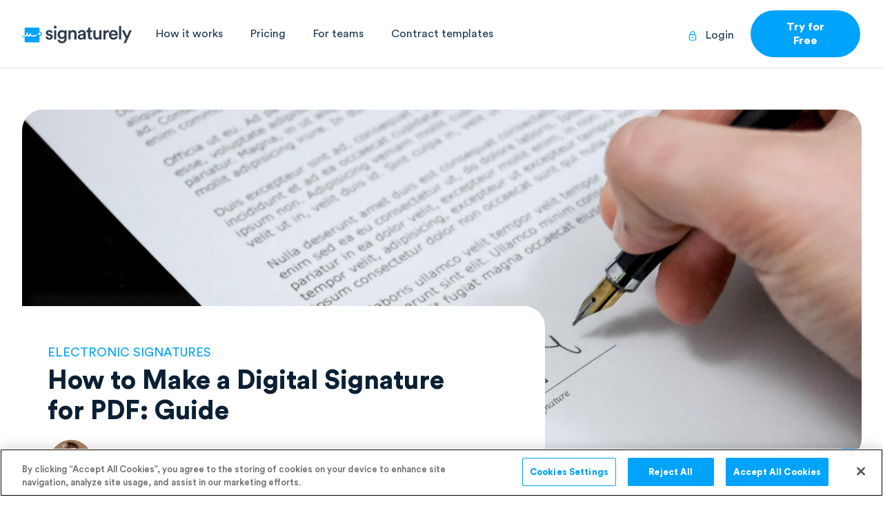

--- FILE ---
content_type: text/html; charset=UTF-8
request_url: https://signaturely.com/make-a-digital-signature-in-pdf/
body_size: 34042
content:
<!DOCTYPE html>
<html lang="en-US">
<head>
<meta charset="UTF-8">
<meta name="viewport" content="width=device-width, initial-scale=1">
	 <link rel="profile" href="https://gmpg.org/xfn/11"> 
	 <meta name='robots' content='index, follow, max-image-preview:large, max-snippet:-1, max-video-preview:-1' />

	<!-- This site is optimized with the Yoast SEO plugin v24.9 - https://yoast.com/wordpress/plugins/seo/ -->
	<title>How to Make a Digital Signature for PDF: Guide | Signaturely</title>
<link crossorigin data-rocket-preconnect href="https://scripts.clarity.ms" rel="preconnect">
<link crossorigin data-rocket-preconnect href="https://www.googletagmanager.com" rel="preconnect">
<link crossorigin data-rocket-preconnect href="https://www.clarity.ms" rel="preconnect">
<link crossorigin data-rocket-preconnect href="https://cdn.firstpromoter.com" rel="preconnect">
<link crossorigin data-rocket-preconnect href="https://bat.bing.com" rel="preconnect">
<link crossorigin data-rocket-preconnect href="https://www.googleoptimize.com" rel="preconnect">
<link crossorigin data-rocket-preconnect href="https://cdn.cookielaw.org" rel="preconnect">
<link crossorigin data-rocket-preconnect href="https://datafa.st" rel="preconnect">
<link crossorigin data-rocket-preconnect href="https://widget.wickedreports.com" rel="preconnect">
<link crossorigin data-rocket-preconnect href="https://ajax.googleapis.com" rel="preconnect"><link rel="preload" data-rocket-preload as="image" href="" fetchpriority="high">
	<meta name="description" content="Here&#039;s how to make a digital signature for PDF documents. A complete guide using multiple tools step by step. Check it out!" />
	<link rel="canonical" href="https://signaturely.com/make-a-digital-signature-in-pdf/" />
	<meta property="og:locale" content="en_US" />
	<meta property="og:type" content="article" />
	<meta property="og:title" content="How to Make a Digital Signature for PDF: Guide | Signaturely" />
	<meta property="og:description" content="Here&#039;s how to make a digital signature for PDF documents. A complete guide using multiple tools step by step. Check it out!" />
	<meta property="og:url" content="https://signaturely.com/make-a-digital-signature-in-pdf/" />
	<meta property="og:site_name" content="Signaturely" />
	<meta property="article:publisher" content="https://www.facebook.com/signaturely/" />
	<meta property="article:published_time" content="2022-04-06T08:52:13+00:00" />
	<meta property="article:modified_time" content="2024-01-16T21:18:15+00:00" />
	<meta property="og:image" content="https://signaturely.com/wp-content/uploads/2022/04/add-signature-to-pdf-signaturely.jpg" />
	<meta property="og:image:width" content="1920" />
	<meta property="og:image:height" content="800" />
	<meta property="og:image:type" content="image/jpeg" />
	<meta name="author" content="Will Cannon" />
	<meta name="twitter:card" content="summary_large_image" />
	<meta name="twitter:creator" content="@SignaturelyHQ" />
	<meta name="twitter:site" content="@SignaturelyHQ" />
	<meta name="twitter:label1" content="Written by" />
	<meta name="twitter:data1" content="Will Cannon" />
	<meta name="twitter:label2" content="Est. reading time" />
	<meta name="twitter:data2" content="8 minutes" />
	<script type="application/ld+json" class="yoast-schema-graph">{"@context":"https://schema.org","@graph":[{"@type":"Article","@id":"https://signaturely.com/make-a-digital-signature-in-pdf/#article","isPartOf":{"@id":"https://signaturely.com/make-a-digital-signature-in-pdf/"},"author":{"name":"Will Cannon","@id":"https://signaturely.com/#/schema/person/0dc3d1ce5036f5b355df3c63911f2d99"},"headline":"How to Make a Digital Signature for PDF: Guide","datePublished":"2022-04-06T08:52:13+00:00","dateModified":"2024-01-16T21:18:15+00:00","mainEntityOfPage":{"@id":"https://signaturely.com/make-a-digital-signature-in-pdf/"},"wordCount":1139,"commentCount":0,"publisher":{"@id":"https://signaturely.com/#organization"},"image":{"@id":"https://signaturely.com/make-a-digital-signature-in-pdf/#primaryimage"},"thumbnailUrl":"https://signaturely.com/wp-content/uploads/2022/04/add-signature-to-pdf-signaturely.jpg","articleSection":["Electronic Signatures"],"inLanguage":"en-US","potentialAction":[{"@type":"CommentAction","name":"Comment","target":["https://signaturely.com/make-a-digital-signature-in-pdf/#respond"]}]},{"@type":["WebPage","FAQPage"],"@id":"https://signaturely.com/make-a-digital-signature-in-pdf/","url":"https://signaturely.com/make-a-digital-signature-in-pdf/","name":"How to Make a Digital Signature for PDF: Guide | Signaturely","isPartOf":{"@id":"https://signaturely.com/#website"},"primaryImageOfPage":{"@id":"https://signaturely.com/make-a-digital-signature-in-pdf/#primaryimage"},"image":{"@id":"https://signaturely.com/make-a-digital-signature-in-pdf/#primaryimage"},"thumbnailUrl":"https://signaturely.com/wp-content/uploads/2022/04/add-signature-to-pdf-signaturely.jpg","datePublished":"2022-04-06T08:52:13+00:00","dateModified":"2024-01-16T21:18:15+00:00","description":"Here's how to make a digital signature for PDF documents. A complete guide using multiple tools step by step. Check it out!","breadcrumb":{"@id":"https://signaturely.com/make-a-digital-signature-in-pdf/#breadcrumb"},"mainEntity":[{"@id":"https://signaturely.com/make-a-digital-signature-in-pdf/#faq-question-1705439864206"},{"@id":"https://signaturely.com/make-a-digital-signature-in-pdf/#faq-question-1705439872953"}],"inLanguage":"en-US","potentialAction":[{"@type":"ReadAction","target":["https://signaturely.com/make-a-digital-signature-in-pdf/"]}]},{"@type":"ImageObject","inLanguage":"en-US","@id":"https://signaturely.com/make-a-digital-signature-in-pdf/#primaryimage","url":"https://signaturely.com/wp-content/uploads/2022/04/add-signature-to-pdf-signaturely.jpg","contentUrl":"https://signaturely.com/wp-content/uploads/2022/04/add-signature-to-pdf-signaturely.jpg","width":1920,"height":800,"caption":"Filling and signing digital files is easier than ever—all you need is a digital signature."},{"@type":"BreadcrumbList","@id":"https://signaturely.com/make-a-digital-signature-in-pdf/#breadcrumb","itemListElement":[{"@type":"ListItem","position":1,"name":"Home","item":"https://signaturely.com/"},{"@type":"ListItem","position":2,"name":"How to Make a Digital Signature for PDF: Guide"}]},{"@type":"WebSite","@id":"https://signaturely.com/#website","url":"https://signaturely.com/","name":"Signaturely","description":"The easiest way to get \u2028documents signed","publisher":{"@id":"https://signaturely.com/#organization"},"potentialAction":[{"@type":"SearchAction","target":{"@type":"EntryPoint","urlTemplate":"https://signaturely.com/?s={search_term_string}"},"query-input":{"@type":"PropertyValueSpecification","valueRequired":true,"valueName":"search_term_string"}}],"inLanguage":"en-US"},{"@type":"Organization","@id":"https://signaturely.com/#organization","name":"Signaturely","alternateName":"Signaturely LLC","url":"https://signaturely.com/","logo":{"@type":"ImageObject","inLanguage":"en-US","@id":"https://signaturely.com/#/schema/logo/image/","url":"https://signaturely.com/wp-content/uploads/2020/05/signaturely-logo.png","contentUrl":"https://signaturely.com/wp-content/uploads/2020/05/signaturely-logo.png","width":512,"height":512,"caption":"Signaturely"},"image":{"@id":"https://signaturely.com/#/schema/logo/image/"},"sameAs":["https://www.facebook.com/signaturely/","https://x.com/SignaturelyHQ"]},{"@type":"Person","@id":"https://signaturely.com/#/schema/person/0dc3d1ce5036f5b355df3c63911f2d99","name":"Will Cannon","image":{"@type":"ImageObject","inLanguage":"en-US","@id":"https://signaturely.com/#/schema/person/image/","url":"https://secure.gravatar.com/avatar/021a02de0569dc9210dd8ed85101b143?s=96&d=mm&r=g","contentUrl":"https://secure.gravatar.com/avatar/021a02de0569dc9210dd8ed85101b143?s=96&d=mm&r=g","caption":"Will Cannon"},"url":"https://signaturely.com/author/signaturely/"},{"@type":"Question","@id":"https://signaturely.com/make-a-digital-signature-in-pdf/#faq-question-1705439864206","position":1,"url":"https://signaturely.com/make-a-digital-signature-in-pdf/#faq-question-1705439864206","name":"How do I create a digital signature in PDF?","answerCount":1,"acceptedAnswer":{"@type":"Answer","text":"There are many ways <a href=\"https://signaturely.com/how-to-sign-a-pdf/\">to sign a PDF</a> with a digital signature. You can use software or apps like Adobe Reader, Acrobat, or Signaturely to create a digital signature in a PDF file. When using Adobe, ensure your signature is authenticated with a certificate authority (CA). ","inLanguage":"en-US"},"inLanguage":"en-US"},{"@type":"Question","@id":"https://signaturely.com/make-a-digital-signature-in-pdf/#faq-question-1705439872953","position":2,"url":"https://signaturely.com/make-a-digital-signature-in-pdf/#faq-question-1705439872953","name":"How can I add an electronic signature to a PDF for free?","answerCount":1,"acceptedAnswer":{"@type":"Answer","text":"You can use an app like Signaturely to add an electronic signature to your PDFs for free. ","inLanguage":"en-US"},"inLanguage":"en-US"}]}</script>
	<!-- / Yoast SEO plugin. -->


<link rel='dns-prefetch' href='//ajax.googleapis.com' />

<link rel="alternate" type="application/rss+xml" title="Signaturely &raquo; Feed" href="https://signaturely.com/feed/" />
<link rel="alternate" type="application/rss+xml" title="Signaturely &raquo; Comments Feed" href="https://signaturely.com/comments/feed/" />
<link rel="alternate" type="application/rss+xml" title="Signaturely &raquo; How to Make a Digital Signature for PDF: Guide Comments Feed" href="https://signaturely.com/make-a-digital-signature-in-pdf/feed/" />
<link rel='stylesheet' id='astra-theme-css-css' href='https://signaturely.com/wp-content/themes/astra/assets/css/minified/style.min.css?ver=4.8.0' media='all' />
<style id='astra-theme-css-inline-css'>
.ast-no-sidebar .entry-content .alignfull {margin-left: calc( -50vw + 50%);margin-right: calc( -50vw + 50%);max-width: 100vw;width: 100vw;}.ast-no-sidebar .entry-content .alignwide {margin-left: calc(-41vw + 50%);margin-right: calc(-41vw + 50%);max-width: unset;width: unset;}.ast-no-sidebar .entry-content .alignfull .alignfull,.ast-no-sidebar .entry-content .alignfull .alignwide,.ast-no-sidebar .entry-content .alignwide .alignfull,.ast-no-sidebar .entry-content .alignwide .alignwide,.ast-no-sidebar .entry-content .wp-block-column .alignfull,.ast-no-sidebar .entry-content .wp-block-column .alignwide{width: 100%;margin-left: auto;margin-right: auto;}.wp-block-gallery,.blocks-gallery-grid {margin: 0;}.wp-block-separator {max-width: 100px;}.wp-block-separator.is-style-wide,.wp-block-separator.is-style-dots {max-width: none;}.entry-content .has-2-columns .wp-block-column:first-child {padding-right: 10px;}.entry-content .has-2-columns .wp-block-column:last-child {padding-left: 10px;}@media (max-width: 782px) {.entry-content .wp-block-columns .wp-block-column {flex-basis: 100%;}.entry-content .has-2-columns .wp-block-column:first-child {padding-right: 0;}.entry-content .has-2-columns .wp-block-column:last-child {padding-left: 0;}}body .entry-content .wp-block-latest-posts {margin-left: 0;}body .entry-content .wp-block-latest-posts li {list-style: none;}.ast-no-sidebar .ast-container .entry-content .wp-block-latest-posts {margin-left: 0;}.ast-header-break-point .entry-content .alignwide {margin-left: auto;margin-right: auto;}.entry-content .blocks-gallery-item img {margin-bottom: auto;}.wp-block-pullquote {border-top: 4px solid #555d66;border-bottom: 4px solid #555d66;color: #40464d;}:root{--ast-post-nav-space:0;--ast-container-default-xlg-padding:6.67em;--ast-container-default-lg-padding:5.67em;--ast-container-default-slg-padding:4.34em;--ast-container-default-md-padding:3.34em;--ast-container-default-sm-padding:6.67em;--ast-container-default-xs-padding:2.4em;--ast-container-default-xxs-padding:1.4em;--ast-code-block-background:#EEEEEE;--ast-comment-inputs-background:#FAFAFA;--ast-normal-container-width:1200px;--ast-narrow-container-width:750px;--ast-blog-title-font-weight:normal;--ast-blog-meta-weight:inherit;}html{font-size:93.75%;}a,.page-title{color:var(--ast-global-color-0);}a:hover,a:focus{color:var(--ast-global-color-1);}body,button,input,select,textarea,.ast-button,.ast-custom-button{font-family:-apple-system,BlinkMacSystemFont,Segoe UI,Roboto,Oxygen-Sans,Ubuntu,Cantarell,Helvetica Neue,sans-serif;font-weight:inherit;font-size:15px;font-size:1rem;line-height:var(--ast-body-line-height,1.65em);}blockquote{color:var(--ast-global-color-3);}.site-title{font-size:35px;font-size:2.3333333333333rem;display:block;}.site-header .site-description{font-size:15px;font-size:1rem;display:none;}.entry-title{font-size:26px;font-size:1.7333333333333rem;}.archive .ast-article-post .ast-article-inner,.blog .ast-article-post .ast-article-inner,.archive .ast-article-post .ast-article-inner:hover,.blog .ast-article-post .ast-article-inner:hover{overflow:hidden;}h1,.entry-content h1{font-size:40px;font-size:2.6666666666667rem;line-height:1.4em;}h2,.entry-content h2{font-size:32px;font-size:2.1333333333333rem;line-height:1.3em;}h3,.entry-content h3{font-size:26px;font-size:1.7333333333333rem;line-height:1.3em;}h4,.entry-content h4{font-size:24px;font-size:1.6rem;line-height:1.2em;}h5,.entry-content h5{font-size:20px;font-size:1.3333333333333rem;line-height:1.2em;}h6,.entry-content h6{font-size:16px;font-size:1.0666666666667rem;line-height:1.25em;}::selection{background-color:var(--ast-global-color-0);color:#ffffff;}body,h1,.entry-title a,.entry-content h1,h2,.entry-content h2,h3,.entry-content h3,h4,.entry-content h4,h5,.entry-content h5,h6,.entry-content h6{color:var(--ast-global-color-3);}.tagcloud a:hover,.tagcloud a:focus,.tagcloud a.current-item{color:#ffffff;border-color:var(--ast-global-color-0);background-color:var(--ast-global-color-0);}input:focus,input[type="text"]:focus,input[type="email"]:focus,input[type="url"]:focus,input[type="password"]:focus,input[type="reset"]:focus,input[type="search"]:focus,textarea:focus{border-color:var(--ast-global-color-0);}input[type="radio"]:checked,input[type=reset],input[type="checkbox"]:checked,input[type="checkbox"]:hover:checked,input[type="checkbox"]:focus:checked,input[type=range]::-webkit-slider-thumb{border-color:var(--ast-global-color-0);background-color:var(--ast-global-color-0);box-shadow:none;}.site-footer a:hover + .post-count,.site-footer a:focus + .post-count{background:var(--ast-global-color-0);border-color:var(--ast-global-color-0);}.single .nav-links .nav-previous,.single .nav-links .nav-next{color:var(--ast-global-color-0);}.entry-meta,.entry-meta *{line-height:1.45;color:var(--ast-global-color-0);}.entry-meta a:not(.ast-button):hover,.entry-meta a:not(.ast-button):hover *,.entry-meta a:not(.ast-button):focus,.entry-meta a:not(.ast-button):focus *,.page-links > .page-link,.page-links .page-link:hover,.post-navigation a:hover{color:var(--ast-global-color-1);}#cat option,.secondary .calendar_wrap thead a,.secondary .calendar_wrap thead a:visited{color:var(--ast-global-color-0);}.secondary .calendar_wrap #today,.ast-progress-val span{background:var(--ast-global-color-0);}.secondary a:hover + .post-count,.secondary a:focus + .post-count{background:var(--ast-global-color-0);border-color:var(--ast-global-color-0);}.calendar_wrap #today > a{color:#ffffff;}.page-links .page-link,.single .post-navigation a{color:var(--ast-global-color-0);}.ast-search-menu-icon .search-form button.search-submit{padding:0 4px;}.ast-search-menu-icon form.search-form{padding-right:0;}.ast-header-search .ast-search-menu-icon.ast-dropdown-active .search-form,.ast-header-search .ast-search-menu-icon.ast-dropdown-active .search-field:focus{transition:all 0.2s;}.search-form input.search-field:focus{outline:none;}.widget-title,.widget .wp-block-heading{font-size:21px;font-size:1.4rem;color:var(--ast-global-color-3);}.ast-search-menu-icon.slide-search a:focus-visible:focus-visible,.astra-search-icon:focus-visible,#close:focus-visible,a:focus-visible,.ast-menu-toggle:focus-visible,.site .skip-link:focus-visible,.wp-block-loginout input:focus-visible,.wp-block-search.wp-block-search__button-inside .wp-block-search__inside-wrapper,.ast-header-navigation-arrow:focus-visible,.woocommerce .wc-proceed-to-checkout > .checkout-button:focus-visible,.woocommerce .woocommerce-MyAccount-navigation ul li a:focus-visible,.ast-orders-table__row .ast-orders-table__cell:focus-visible,.woocommerce .woocommerce-order-details .order-again > .button:focus-visible,.woocommerce .woocommerce-message a.button.wc-forward:focus-visible,.woocommerce #minus_qty:focus-visible,.woocommerce #plus_qty:focus-visible,a#ast-apply-coupon:focus-visible,.woocommerce .woocommerce-info a:focus-visible,.woocommerce .astra-shop-summary-wrap a:focus-visible,.woocommerce a.wc-forward:focus-visible,#ast-apply-coupon:focus-visible,.woocommerce-js .woocommerce-mini-cart-item a.remove:focus-visible,#close:focus-visible,.button.search-submit:focus-visible,#search_submit:focus,.normal-search:focus-visible,.ast-header-account-wrap:focus-visible,.woocommerce .ast-on-card-button.ast-quick-view-trigger:focus{outline-style:dotted;outline-color:inherit;outline-width:thin;}input:focus,input[type="text"]:focus,input[type="email"]:focus,input[type="url"]:focus,input[type="password"]:focus,input[type="reset"]:focus,input[type="search"]:focus,input[type="number"]:focus,textarea:focus,.wp-block-search__input:focus,[data-section="section-header-mobile-trigger"] .ast-button-wrap .ast-mobile-menu-trigger-minimal:focus,.ast-mobile-popup-drawer.active .menu-toggle-close:focus,.woocommerce-ordering select.orderby:focus,#ast-scroll-top:focus,#coupon_code:focus,.woocommerce-page #comment:focus,.woocommerce #reviews #respond input#submit:focus,.woocommerce a.add_to_cart_button:focus,.woocommerce .button.single_add_to_cart_button:focus,.woocommerce .woocommerce-cart-form button:focus,.woocommerce .woocommerce-cart-form__cart-item .quantity .qty:focus,.woocommerce .woocommerce-billing-fields .woocommerce-billing-fields__field-wrapper .woocommerce-input-wrapper > .input-text:focus,.woocommerce #order_comments:focus,.woocommerce #place_order:focus,.woocommerce .woocommerce-address-fields .woocommerce-address-fields__field-wrapper .woocommerce-input-wrapper > .input-text:focus,.woocommerce .woocommerce-MyAccount-content form button:focus,.woocommerce .woocommerce-MyAccount-content .woocommerce-EditAccountForm .woocommerce-form-row .woocommerce-Input.input-text:focus,.woocommerce .ast-woocommerce-container .woocommerce-pagination ul.page-numbers li a:focus,body #content .woocommerce form .form-row .select2-container--default .select2-selection--single:focus,#ast-coupon-code:focus,.woocommerce.woocommerce-js .quantity input[type=number]:focus,.woocommerce-js .woocommerce-mini-cart-item .quantity input[type=number]:focus,.woocommerce p#ast-coupon-trigger:focus{border-style:dotted;border-color:inherit;border-width:thin;}input{outline:none;}.main-header-menu .menu-link,.ast-header-custom-item a{color:var(--ast-global-color-3);}.main-header-menu .menu-item:hover > .menu-link,.main-header-menu .menu-item:hover > .ast-menu-toggle,.main-header-menu .ast-masthead-custom-menu-items a:hover,.main-header-menu .menu-item.focus > .menu-link,.main-header-menu .menu-item.focus > .ast-menu-toggle,.main-header-menu .current-menu-item > .menu-link,.main-header-menu .current-menu-ancestor > .menu-link,.main-header-menu .current-menu-item > .ast-menu-toggle,.main-header-menu .current-menu-ancestor > .ast-menu-toggle{color:var(--ast-global-color-0);}.header-main-layout-3 .ast-main-header-bar-alignment{margin-right:auto;}.header-main-layout-2 .site-header-section-left .ast-site-identity{text-align:left;}.ast-logo-title-inline .site-logo-img{padding-right:1em;}.site-logo-img img{ transition:all 0.2s linear;}body .ast-oembed-container *{position:absolute;top:0;width:100%;height:100%;left:0;}body .wp-block-embed-pocket-casts .ast-oembed-container *{position:unset;}.ast-header-break-point .ast-mobile-menu-buttons-minimal.menu-toggle{background:transparent;color:var(--ast-global-color-0);}.ast-header-break-point .ast-mobile-menu-buttons-outline.menu-toggle{background:transparent;border:1px solid var(--ast-global-color-0);color:var(--ast-global-color-0);}.ast-header-break-point .ast-mobile-menu-buttons-fill.menu-toggle{background:var(--ast-global-color-0);}.ast-single-post-featured-section + article {margin-top: 2em;}.site-content .ast-single-post-featured-section img {width: 100%;overflow: hidden;object-fit: cover;}.site > .ast-single-related-posts-container {margin-top: 0;}@media (min-width: 922px) {.ast-desktop .ast-container--narrow {max-width: var(--ast-narrow-container-width);margin: 0 auto;}}.ast-page-builder-template .hentry {margin: 0;}.ast-page-builder-template .site-content > .ast-container {max-width: 100%;padding: 0;}.ast-page-builder-template .site .site-content #primary {padding: 0;margin: 0;}.ast-page-builder-template .no-results {text-align: center;margin: 4em auto;}.ast-page-builder-template .ast-pagination {padding: 2em;}.ast-page-builder-template .entry-header.ast-no-title.ast-no-thumbnail {margin-top: 0;}.ast-page-builder-template .entry-header.ast-header-without-markup {margin-top: 0;margin-bottom: 0;}.ast-page-builder-template .entry-header.ast-no-title.ast-no-meta {margin-bottom: 0;}.ast-page-builder-template.single .post-navigation {padding-bottom: 2em;}.ast-page-builder-template.single-post .site-content > .ast-container {max-width: 100%;}.ast-page-builder-template .entry-header {margin-top: 4em;margin-left: auto;margin-right: auto;padding-left: 20px;padding-right: 20px;}.single.ast-page-builder-template .entry-header {padding-left: 20px;padding-right: 20px;}.ast-page-builder-template .ast-archive-description {margin: 4em auto 0;padding-left: 20px;padding-right: 20px;}.ast-page-builder-template.ast-no-sidebar .entry-content .alignwide {margin-left: 0;margin-right: 0;}.footer-adv .footer-adv-overlay{border-top-style:solid;border-top-color:#7a7a7a;}@media( max-width: 420px ) {.single .nav-links .nav-previous,.single .nav-links .nav-next {width: 100%;text-align: center;}}.wp-block-buttons.aligncenter{justify-content:center;}@media (max-width:782px){.entry-content .wp-block-columns .wp-block-column{margin-left:0px;}}.wp-block-image.aligncenter{margin-left:auto;margin-right:auto;}.wp-block-table.aligncenter{margin-left:auto;margin-right:auto;}.wp-block-buttons .wp-block-button.is-style-outline .wp-block-button__link.wp-element-button,.ast-outline-button,.wp-block-uagb-buttons-child .uagb-buttons-repeater.ast-outline-button{border-top-width:2px;border-right-width:2px;border-bottom-width:2px;border-left-width:2px;font-family:inherit;font-weight:inherit;line-height:1em;}.wp-block-button .wp-block-button__link.wp-element-button.is-style-outline:not(.has-background),.wp-block-button.is-style-outline>.wp-block-button__link.wp-element-button:not(.has-background),.ast-outline-button{background-color:transparent;}.entry-content[ast-blocks-layout] > figure{margin-bottom:1em;}@media (max-width:921px){.ast-separate-container #primary,.ast-separate-container #secondary{padding:1.5em 0;}#primary,#secondary{padding:1.5em 0;margin:0;}.ast-left-sidebar #content > .ast-container{display:flex;flex-direction:column-reverse;width:100%;}.ast-separate-container .ast-article-post,.ast-separate-container .ast-article-single{padding:1.5em 2.14em;}.ast-author-box img.avatar{margin:20px 0 0 0;}}@media (min-width:922px){.ast-separate-container.ast-right-sidebar #primary,.ast-separate-container.ast-left-sidebar #primary{border:0;}.search-no-results.ast-separate-container #primary{margin-bottom:4em;}}.wp-block-button .wp-block-button__link{color:#ffffff;}.wp-block-button .wp-block-button__link:hover,.wp-block-button .wp-block-button__link:focus{color:#ffffff;background-color:var(--ast-global-color-1);border-color:var(--ast-global-color-1);}.elementor-widget-heading h1.elementor-heading-title{line-height:1.4em;}.elementor-widget-heading h2.elementor-heading-title{line-height:1.3em;}.elementor-widget-heading h3.elementor-heading-title{line-height:1.3em;}.elementor-widget-heading h4.elementor-heading-title{line-height:1.2em;}.elementor-widget-heading h5.elementor-heading-title{line-height:1.2em;}.elementor-widget-heading h6.elementor-heading-title{line-height:1.25em;}.wp-block-button .wp-block-button__link{border-top-width:0;border-right-width:0;border-left-width:0;border-bottom-width:0;border-color:var(--ast-global-color-0);background-color:var(--ast-global-color-0);color:#ffffff;font-family:inherit;font-weight:inherit;line-height:1em;padding-top:10px;padding-right:40px;padding-bottom:10px;padding-left:40px;}.menu-toggle,button,.ast-button,.ast-custom-button,.button,input#submit,input[type="button"],input[type="submit"],input[type="reset"]{border-style:solid;border-top-width:0;border-right-width:0;border-left-width:0;border-bottom-width:0;color:#ffffff;border-color:var(--ast-global-color-0);background-color:var(--ast-global-color-0);padding-top:10px;padding-right:40px;padding-bottom:10px;padding-left:40px;font-family:inherit;font-weight:inherit;line-height:1em;}button:focus,.menu-toggle:hover,button:hover,.ast-button:hover,.ast-custom-button:hover .button:hover,.ast-custom-button:hover ,input[type=reset]:hover,input[type=reset]:focus,input#submit:hover,input#submit:focus,input[type="button"]:hover,input[type="button"]:focus,input[type="submit"]:hover,input[type="submit"]:focus{color:#ffffff;background-color:var(--ast-global-color-1);border-color:var(--ast-global-color-1);}@media (max-width:921px){.ast-mobile-header-stack .main-header-bar .ast-search-menu-icon{display:inline-block;}.ast-header-break-point.ast-header-custom-item-outside .ast-mobile-header-stack .main-header-bar .ast-search-icon{margin:0;}.ast-comment-avatar-wrap img{max-width:2.5em;}.ast-comment-meta{padding:0 1.8888em 1.3333em;}.ast-separate-container .ast-comment-list li.depth-1{padding:1.5em 2.14em;}.ast-separate-container .comment-respond{padding:2em 2.14em;}}@media (min-width:544px){.ast-container{max-width:100%;}}@media (max-width:544px){.ast-separate-container .ast-article-post,.ast-separate-container .ast-article-single,.ast-separate-container .comments-title,.ast-separate-container .ast-archive-description{padding:1.5em 1em;}.ast-separate-container #content .ast-container{padding-left:0.54em;padding-right:0.54em;}.ast-separate-container .ast-comment-list .bypostauthor{padding:.5em;}.ast-search-menu-icon.ast-dropdown-active .search-field{width:170px;}.site-branding img,.site-header .site-logo-img .custom-logo-link img{max-width:100%;}} #ast-mobile-header .ast-site-header-cart-li a{pointer-events:none;}.ast-no-sidebar.ast-separate-container .entry-content .alignfull {margin-left: -6.67em;margin-right: -6.67em;width: auto;}@media (max-width: 1200px) {.ast-no-sidebar.ast-separate-container .entry-content .alignfull {margin-left: -2.4em;margin-right: -2.4em;}}@media (max-width: 768px) {.ast-no-sidebar.ast-separate-container .entry-content .alignfull {margin-left: -2.14em;margin-right: -2.14em;}}@media (max-width: 544px) {.ast-no-sidebar.ast-separate-container .entry-content .alignfull {margin-left: -1em;margin-right: -1em;}}.ast-no-sidebar.ast-separate-container .entry-content .alignwide {margin-left: -20px;margin-right: -20px;}.ast-no-sidebar.ast-separate-container .entry-content .wp-block-column .alignfull,.ast-no-sidebar.ast-separate-container .entry-content .wp-block-column .alignwide {margin-left: auto;margin-right: auto;width: 100%;}@media (max-width:921px){.site-title{display:block;}.site-header .site-description{display:none;}h1,.entry-content h1{font-size:30px;}h2,.entry-content h2{font-size:25px;}h3,.entry-content h3{font-size:20px;}}@media (max-width:544px){.site-title{display:block;}.site-header .site-description{display:none;}h1,.entry-content h1{font-size:30px;}h2,.entry-content h2{font-size:25px;}h3,.entry-content h3{font-size:20px;}}@media (max-width:921px){html{font-size:85.5%;}}@media (max-width:544px){html{font-size:85.5%;}}@media (min-width:922px){.ast-container{max-width:1240px;}}@font-face {font-family: "Astra";src: url(https://signaturely.com/wp-content/themes/astra/assets/fonts/astra.woff) format("woff"),url(https://signaturely.com/wp-content/themes/astra/assets/fonts/astra.ttf) format("truetype"),url(https://signaturely.com/wp-content/themes/astra/assets/fonts/astra.svg#astra) format("svg");font-weight: normal;font-style: normal;font-display: fallback;}@media (max-width:921px) {.main-header-bar .main-header-bar-navigation{display:none;}}.ast-desktop .main-header-menu.submenu-with-border .sub-menu,.ast-desktop .main-header-menu.submenu-with-border .astra-full-megamenu-wrapper{border-color:var(--ast-global-color-0);}.ast-desktop .main-header-menu.submenu-with-border .sub-menu{border-top-width:2px;border-style:solid;}.ast-desktop .main-header-menu.submenu-with-border .sub-menu .sub-menu{top:-2px;}.ast-desktop .main-header-menu.submenu-with-border .sub-menu .menu-link,.ast-desktop .main-header-menu.submenu-with-border .children .menu-link{border-bottom-width:0px;border-style:solid;border-color:#eaeaea;}@media (min-width:922px){.main-header-menu .sub-menu .menu-item.ast-left-align-sub-menu:hover > .sub-menu,.main-header-menu .sub-menu .menu-item.ast-left-align-sub-menu.focus > .sub-menu{margin-left:-0px;}}.ast-small-footer{border-top-style:solid;border-top-width:1px;border-top-color:#7a7a7a;}.ast-small-footer-wrap{text-align:center;}.site .comments-area{padding-bottom:3em;}.ast-header-break-point.ast-header-custom-item-inside .main-header-bar .main-header-bar-navigation .ast-search-icon {display: none;}.ast-header-break-point.ast-header-custom-item-inside .main-header-bar .ast-search-menu-icon .search-form {padding: 0;display: block;overflow: hidden;}.ast-header-break-point .ast-header-custom-item .widget:last-child {margin-bottom: 1em;}.ast-header-custom-item .widget {margin: 0.5em;display: inline-block;vertical-align: middle;}.ast-header-custom-item .widget p {margin-bottom: 0;}.ast-header-custom-item .widget li {width: auto;}.ast-header-custom-item-inside .button-custom-menu-item .menu-link {display: none;}.ast-header-custom-item-inside.ast-header-break-point .button-custom-menu-item .ast-custom-button-link {display: none;}.ast-header-custom-item-inside.ast-header-break-point .button-custom-menu-item .menu-link {display: block;}.ast-header-break-point.ast-header-custom-item-outside .main-header-bar .ast-search-icon {margin-right: 1em;}.ast-header-break-point.ast-header-custom-item-inside .main-header-bar .ast-search-menu-icon .search-field,.ast-header-break-point.ast-header-custom-item-inside .main-header-bar .ast-search-menu-icon.ast-inline-search .search-field {width: 100%;padding-right: 5.5em;}.ast-header-break-point.ast-header-custom-item-inside .main-header-bar .ast-search-menu-icon .search-submit {display: block;position: absolute;height: 100%;top: 0;right: 0;padding: 0 1em;border-radius: 0;}.ast-header-break-point .ast-header-custom-item .ast-masthead-custom-menu-items {padding-left: 20px;padding-right: 20px;margin-bottom: 1em;margin-top: 1em;}.ast-header-custom-item-inside.ast-header-break-point .button-custom-menu-item {padding-left: 0;padding-right: 0;margin-top: 0;margin-bottom: 0;}.astra-icon-down_arrow::after {content: "\e900";font-family: Astra;}.astra-icon-close::after {content: "\e5cd";font-family: Astra;}.astra-icon-drag_handle::after {content: "\e25d";font-family: Astra;}.astra-icon-format_align_justify::after {content: "\e235";font-family: Astra;}.astra-icon-menu::after {content: "\e5d2";font-family: Astra;}.astra-icon-reorder::after {content: "\e8fe";font-family: Astra;}.astra-icon-search::after {content: "\e8b6";font-family: Astra;}.astra-icon-zoom_in::after {content: "\e56b";font-family: Astra;}.astra-icon-check-circle::after {content: "\e901";font-family: Astra;}.astra-icon-shopping-cart::after {content: "\f07a";font-family: Astra;}.astra-icon-shopping-bag::after {content: "\f290";font-family: Astra;}.astra-icon-shopping-basket::after {content: "\f291";font-family: Astra;}.astra-icon-circle-o::after {content: "\e903";font-family: Astra;}.astra-icon-certificate::after {content: "\e902";font-family: Astra;}blockquote {padding: 1.2em;}:root .has-ast-global-color-0-color{color:var(--ast-global-color-0);}:root .has-ast-global-color-0-background-color{background-color:var(--ast-global-color-0);}:root .wp-block-button .has-ast-global-color-0-color{color:var(--ast-global-color-0);}:root .wp-block-button .has-ast-global-color-0-background-color{background-color:var(--ast-global-color-0);}:root .has-ast-global-color-1-color{color:var(--ast-global-color-1);}:root .has-ast-global-color-1-background-color{background-color:var(--ast-global-color-1);}:root .wp-block-button .has-ast-global-color-1-color{color:var(--ast-global-color-1);}:root .wp-block-button .has-ast-global-color-1-background-color{background-color:var(--ast-global-color-1);}:root .has-ast-global-color-2-color{color:var(--ast-global-color-2);}:root .has-ast-global-color-2-background-color{background-color:var(--ast-global-color-2);}:root .wp-block-button .has-ast-global-color-2-color{color:var(--ast-global-color-2);}:root .wp-block-button .has-ast-global-color-2-background-color{background-color:var(--ast-global-color-2);}:root .has-ast-global-color-3-color{color:var(--ast-global-color-3);}:root .has-ast-global-color-3-background-color{background-color:var(--ast-global-color-3);}:root .wp-block-button .has-ast-global-color-3-color{color:var(--ast-global-color-3);}:root .wp-block-button .has-ast-global-color-3-background-color{background-color:var(--ast-global-color-3);}:root .has-ast-global-color-4-color{color:var(--ast-global-color-4);}:root .has-ast-global-color-4-background-color{background-color:var(--ast-global-color-4);}:root .wp-block-button .has-ast-global-color-4-color{color:var(--ast-global-color-4);}:root .wp-block-button .has-ast-global-color-4-background-color{background-color:var(--ast-global-color-4);}:root .has-ast-global-color-5-color{color:var(--ast-global-color-5);}:root .has-ast-global-color-5-background-color{background-color:var(--ast-global-color-5);}:root .wp-block-button .has-ast-global-color-5-color{color:var(--ast-global-color-5);}:root .wp-block-button .has-ast-global-color-5-background-color{background-color:var(--ast-global-color-5);}:root .has-ast-global-color-6-color{color:var(--ast-global-color-6);}:root .has-ast-global-color-6-background-color{background-color:var(--ast-global-color-6);}:root .wp-block-button .has-ast-global-color-6-color{color:var(--ast-global-color-6);}:root .wp-block-button .has-ast-global-color-6-background-color{background-color:var(--ast-global-color-6);}:root .has-ast-global-color-7-color{color:var(--ast-global-color-7);}:root .has-ast-global-color-7-background-color{background-color:var(--ast-global-color-7);}:root .wp-block-button .has-ast-global-color-7-color{color:var(--ast-global-color-7);}:root .wp-block-button .has-ast-global-color-7-background-color{background-color:var(--ast-global-color-7);}:root .has-ast-global-color-8-color{color:var(--ast-global-color-8);}:root .has-ast-global-color-8-background-color{background-color:var(--ast-global-color-8);}:root .wp-block-button .has-ast-global-color-8-color{color:var(--ast-global-color-8);}:root .wp-block-button .has-ast-global-color-8-background-color{background-color:var(--ast-global-color-8);}:root{--ast-global-color-0:#0170B9;--ast-global-color-1:#3a3a3a;--ast-global-color-2:#3a3a3a;--ast-global-color-3:#4B4F58;--ast-global-color-4:#F5F5F5;--ast-global-color-5:#FFFFFF;--ast-global-color-6:#E5E5E5;--ast-global-color-7:#424242;--ast-global-color-8:#000000;}:root {--ast-border-color : #dddddd;}.ast-single-entry-banner {-js-display: flex;display: flex;flex-direction: column;justify-content: center;text-align: center;position: relative;background: #eeeeee;}.ast-single-entry-banner[data-banner-layout="layout-1"] {max-width: 1200px;background: inherit;padding: 20px 0;}.ast-single-entry-banner[data-banner-width-type="custom"] {margin: 0 auto;width: 100%;}.ast-single-entry-banner + .site-content .entry-header {margin-bottom: 0;}.site .ast-author-avatar {--ast-author-avatar-size: ;}a.ast-underline-text {text-decoration: underline;}.ast-container > .ast-terms-link {position: relative;display: block;}a.ast-button.ast-badge-tax {padding: 4px 8px;border-radius: 3px;font-size: inherit;}header.entry-header > *:not(:last-child){margin-bottom:10px;}.ast-archive-entry-banner {-js-display: flex;display: flex;flex-direction: column;justify-content: center;text-align: center;position: relative;background: #eeeeee;}.ast-archive-entry-banner[data-banner-width-type="custom"] {margin: 0 auto;width: 100%;}.ast-archive-entry-banner[data-banner-layout="layout-1"] {background: inherit;padding: 20px 0;text-align: left;}body.archive .ast-archive-description{max-width:1200px;width:100%;text-align:left;padding-top:3em;padding-right:3em;padding-bottom:3em;padding-left:3em;}body.archive .ast-archive-description .ast-archive-title,body.archive .ast-archive-description .ast-archive-title *{font-size:40px;font-size:2.6666666666667rem;text-transform:capitalize;}body.archive .ast-archive-description > *:not(:last-child){margin-bottom:10px;}@media (max-width:921px){body.archive .ast-archive-description{text-align:left;}}@media (max-width:544px){body.archive .ast-archive-description{text-align:left;}}.ast-breadcrumbs .trail-browse,.ast-breadcrumbs .trail-items,.ast-breadcrumbs .trail-items li{display:inline-block;margin:0;padding:0;border:none;background:inherit;text-indent:0;text-decoration:none;}.ast-breadcrumbs .trail-browse{font-size:inherit;font-style:inherit;font-weight:inherit;color:inherit;}.ast-breadcrumbs .trail-items{list-style:none;}.trail-items li::after{padding:0 0.3em;content:"\00bb";}.trail-items li:last-of-type::after{display:none;}h1,.entry-content h1,h2,.entry-content h2,h3,.entry-content h3,h4,.entry-content h4,h5,.entry-content h5,h6,.entry-content h6{color:var(--ast-global-color-2);}.elementor-posts-container [CLASS*="ast-width-"]{width:100%;}.elementor-template-full-width .ast-container{display:block;}.elementor-screen-only,.screen-reader-text,.screen-reader-text span,.ui-helper-hidden-accessible{top:0 !important;}@media (max-width:544px){.elementor-element .elementor-wc-products .woocommerce[class*="columns-"] ul.products li.product{width:auto;margin:0;}.elementor-element .woocommerce .woocommerce-result-count{float:none;}}.ast-header-break-point .main-header-bar{border-bottom-width:1px;}@media (min-width:922px){.main-header-bar{border-bottom-width:1px;}}.main-header-menu .menu-item, #astra-footer-menu .menu-item, .main-header-bar .ast-masthead-custom-menu-items{-js-display:flex;display:flex;-webkit-box-pack:center;-webkit-justify-content:center;-moz-box-pack:center;-ms-flex-pack:center;justify-content:center;-webkit-box-orient:vertical;-webkit-box-direction:normal;-webkit-flex-direction:column;-moz-box-orient:vertical;-moz-box-direction:normal;-ms-flex-direction:column;flex-direction:column;}.main-header-menu > .menu-item > .menu-link, #astra-footer-menu > .menu-item > .menu-link{height:100%;-webkit-box-align:center;-webkit-align-items:center;-moz-box-align:center;-ms-flex-align:center;align-items:center;-js-display:flex;display:flex;}.ast-primary-menu-disabled .main-header-bar .ast-masthead-custom-menu-items{flex:unset;}.main-header-menu .sub-menu .menu-item.menu-item-has-children > .menu-link:after{position:absolute;right:1em;top:50%;transform:translate(0,-50%) rotate(270deg);}.ast-header-break-point .main-header-bar .main-header-bar-navigation .page_item_has_children > .ast-menu-toggle::before, .ast-header-break-point .main-header-bar .main-header-bar-navigation .menu-item-has-children > .ast-menu-toggle::before, .ast-mobile-popup-drawer .main-header-bar-navigation .menu-item-has-children>.ast-menu-toggle::before, .ast-header-break-point .ast-mobile-header-wrap .main-header-bar-navigation .menu-item-has-children > .ast-menu-toggle::before{font-weight:bold;content:"\e900";font-family:Astra;text-decoration:inherit;display:inline-block;}.ast-header-break-point .main-navigation ul.sub-menu .menu-item .menu-link:before{content:"\e900";font-family:Astra;font-size:.65em;text-decoration:inherit;display:inline-block;transform:translate(0, -2px) rotateZ(270deg);margin-right:5px;}.widget_search .search-form:after{font-family:Astra;font-size:1.2em;font-weight:normal;content:"\e8b6";position:absolute;top:50%;right:15px;transform:translate(0, -50%);}.astra-search-icon::before{content:"\e8b6";font-family:Astra;font-style:normal;font-weight:normal;text-decoration:inherit;text-align:center;-webkit-font-smoothing:antialiased;-moz-osx-font-smoothing:grayscale;z-index:3;}.main-header-bar .main-header-bar-navigation .page_item_has_children > a:after, .main-header-bar .main-header-bar-navigation .menu-item-has-children > a:after, .menu-item-has-children .ast-header-navigation-arrow:after{content:"\e900";display:inline-block;font-family:Astra;font-size:.6rem;font-weight:bold;text-rendering:auto;-webkit-font-smoothing:antialiased;-moz-osx-font-smoothing:grayscale;margin-left:10px;line-height:normal;}.menu-item-has-children .sub-menu .ast-header-navigation-arrow:after{margin-left:0;}.ast-mobile-popup-drawer .main-header-bar-navigation .ast-submenu-expanded>.ast-menu-toggle::before{transform:rotateX(180deg);}.ast-header-break-point .main-header-bar-navigation .menu-item-has-children > .menu-link:after{display:none;}@media (min-width:922px){.ast-builder-menu .main-navigation > ul > li:last-child a{margin-right:0;}}.ast-separate-container .ast-article-inner{background-color:transparent;background-image:none;}.ast-separate-container .ast-article-post{background-color:var(--ast-global-color-5);}@media (max-width:921px){.ast-separate-container .ast-article-post{background-color:var(--ast-global-color-5);}}@media (max-width:544px){.ast-separate-container .ast-article-post{background-color:var(--ast-global-color-5);}}.ast-separate-container .ast-article-single:not(.ast-related-post), .woocommerce.ast-separate-container .ast-woocommerce-container, .ast-separate-container .error-404, .ast-separate-container .no-results, .single.ast-separate-container  .ast-author-meta, .ast-separate-container .related-posts-title-wrapper,.ast-separate-container .comments-count-wrapper, .ast-box-layout.ast-plain-container .site-content,.ast-padded-layout.ast-plain-container .site-content, .ast-separate-container .ast-archive-description, .ast-separate-container .comments-area .comment-respond, .ast-separate-container .comments-area .ast-comment-list li, .ast-separate-container .comments-area .comments-title{background-color:var(--ast-global-color-5);}@media (max-width:921px){.ast-separate-container .ast-article-single:not(.ast-related-post), .woocommerce.ast-separate-container .ast-woocommerce-container, .ast-separate-container .error-404, .ast-separate-container .no-results, .single.ast-separate-container  .ast-author-meta, .ast-separate-container .related-posts-title-wrapper,.ast-separate-container .comments-count-wrapper, .ast-box-layout.ast-plain-container .site-content,.ast-padded-layout.ast-plain-container .site-content, .ast-separate-container .ast-archive-description{background-color:var(--ast-global-color-5);}}@media (max-width:544px){.ast-separate-container .ast-article-single:not(.ast-related-post), .woocommerce.ast-separate-container .ast-woocommerce-container, .ast-separate-container .error-404, .ast-separate-container .no-results, .single.ast-separate-container  .ast-author-meta, .ast-separate-container .related-posts-title-wrapper,.ast-separate-container .comments-count-wrapper, .ast-box-layout.ast-plain-container .site-content,.ast-padded-layout.ast-plain-container .site-content, .ast-separate-container .ast-archive-description{background-color:var(--ast-global-color-5);}}.ast-separate-container.ast-two-container #secondary .widget{background-color:var(--ast-global-color-5);}@media (max-width:921px){.ast-separate-container.ast-two-container #secondary .widget{background-color:var(--ast-global-color-5);}}@media (max-width:544px){.ast-separate-container.ast-two-container #secondary .widget{background-color:var(--ast-global-color-5);}}:root{--e-global-color-astglobalcolor0:#0170B9;--e-global-color-astglobalcolor1:#3a3a3a;--e-global-color-astglobalcolor2:#3a3a3a;--e-global-color-astglobalcolor3:#4B4F58;--e-global-color-astglobalcolor4:#F5F5F5;--e-global-color-astglobalcolor5:#FFFFFF;--e-global-color-astglobalcolor6:#E5E5E5;--e-global-color-astglobalcolor7:#424242;--e-global-color-astglobalcolor8:#000000;}.comment-reply-title{font-size:24px;font-size:1.6rem;}.ast-comment-meta{line-height:1.666666667;color:var(--ast-global-color-0);font-size:12px;font-size:0.8rem;}.ast-comment-list #cancel-comment-reply-link{font-size:15px;font-size:1rem;}.comments-count-wrapper {padding: 2em 0;}.comments-count-wrapper .comments-title {font-weight: normal;word-wrap: break-word;}.ast-comment-list {margin: 0;word-wrap: break-word;padding-bottom: 0.5em;list-style: none;}.site-content article .comments-area {border-top: 1px solid var(--ast-single-post-border,var(--ast-border-color));}.ast-comment-list li {list-style: none;}.ast-comment-list li.depth-1 .ast-comment,.ast-comment-list li.depth-2 .ast-comment {border-bottom: 1px solid #eeeeee;}.ast-comment-list .comment-respond {padding: 1em 0;border-bottom: 1px solid #dddddd;}.ast-comment-list .comment-respond .comment-reply-title {margin-top: 0;padding-top: 0;}.ast-comment-list .comment-respond p {margin-bottom: .5em;}.ast-comment-list .ast-comment-edit-reply-wrap {-js-display: flex;display: flex;justify-content: flex-end;}.ast-comment-list .ast-edit-link {flex: 1;}.ast-comment-list .comment-awaiting-moderation {margin-bottom: 0;}.ast-comment {padding: 1em 0 ;}.ast-comment-avatar-wrap img {border-radius: 50%;}.ast-comment-content {clear: both;}.ast-comment-cite-wrap {text-align: left;}.ast-comment-cite-wrap cite {font-style: normal;}.comment-reply-title {padding-top: 1em;font-weight: normal;line-height: 1.65;}.ast-comment-meta {margin-bottom: 0.5em;}.comments-area {border-top: 1px solid #eeeeee;margin-top: 2em;}.comments-area .comment-form-comment {width: 100%;border: none;margin: 0;padding: 0;}.comments-area .comment-notes,.comments-area .comment-textarea,.comments-area .form-allowed-tags {margin-bottom: 1.5em;}.comments-area .form-submit {margin-bottom: 0;}.comments-area textarea#comment,.comments-area .ast-comment-formwrap input[type="text"] {width: 100%;border-radius: 0;vertical-align: middle;margin-bottom: 10px;}.comments-area .no-comments {margin-top: 0.5em;margin-bottom: 0.5em;}.comments-area p.logged-in-as {margin-bottom: 1em;}.ast-separate-container .comments-count-wrapper {background-color: #fff;padding: 2em 6.67em 0;}@media (max-width: 1200px) {.ast-separate-container .comments-count-wrapper {padding: 2em 3.34em;}}.ast-separate-container .comments-area {border-top: 0;}.ast-separate-container .ast-comment-list {padding-bottom: 0;}.ast-separate-container .ast-comment-list li {background-color: #fff;}.ast-separate-container .ast-comment-list li.depth-1 .children li {padding-bottom: 0;padding-top: 0;margin-bottom: 0;}.ast-separate-container .ast-comment-list li.depth-1 .ast-comment,.ast-separate-container .ast-comment-list li.depth-2 .ast-comment {border-bottom: 0;}.ast-separate-container .ast-comment-list .comment-respond {padding-top: 0;padding-bottom: 1em;background-color: transparent;}.ast-separate-container .ast-comment-list .pingback p {margin-bottom: 0;}.ast-separate-container .ast-comment-list .bypostauthor {padding: 2em;margin-bottom: 1em;}.ast-separate-container .ast-comment-list .bypostauthor li {background: transparent;margin-bottom: 0;padding: 0 0 0 2em;}.ast-separate-container .comment-reply-title {padding-top: 0;}.comment-content a {word-wrap: break-word;}.comment-form-legend {margin-bottom: unset;padding: 0 0.5em;}.ast-separate-container .ast-comment-list li.depth-1 {padding: 4em 6.67em;margin-bottom: 2em;}@media (max-width: 1200px) {.ast-separate-container .ast-comment-list li.depth-1 {padding: 3em 3.34em;}}.ast-separate-container .comment-respond {background-color: #fff;padding: 4em 6.67em;border-bottom: 0;}@media (max-width: 1200px) {.ast-separate-container .comment-respond {padding: 3em 2.34em;}}.ast-comment-list .children {margin-left: 2em;}@media (max-width: 992px) {.ast-comment-list .children {margin-left: 1em;}}.ast-comment-list #cancel-comment-reply-link {white-space: nowrap;font-size: 15px;font-size: 1rem;margin-left: 1em;}.ast-comment-avatar-wrap {float: left;clear: right;margin-right: 1.33333em;}.ast-comment-meta-wrap {float: left;clear: right;padding: 0 0 1.33333em;}.ast-comment-time .timendate,.ast-comment-time .reply {margin-right: 0.5em;}.comments-area #wp-comment-cookies-consent {margin-right: 10px;}.ast-page-builder-template .comments-area {padding-left: 20px;padding-right: 20px;margin-top: 0;margin-bottom: 2em;}.ast-separate-container .ast-comment-list .bypostauthor .bypostauthor {background: transparent;margin-bottom: 0;padding-right: 0;padding-bottom: 0;padding-top: 0;}@media (min-width:922px){.ast-separate-container .ast-comment-list li .comment-respond{padding-left:2.66666em;padding-right:2.66666em;}}@media (max-width:544px){.ast-separate-container .comments-count-wrapper{padding:1.5em 1em;}.ast-separate-container .ast-comment-list li.depth-1{padding:1.5em 1em;margin-bottom:1.5em;}.ast-separate-container .ast-comment-list .bypostauthor{padding:.5em;}.ast-separate-container .comment-respond{padding:1.5em 1em;}.ast-separate-container .ast-comment-list .bypostauthor li{padding:0 0 0 .5em;}.ast-comment-list .children{margin-left:0.66666em;}}@media (max-width:921px){.ast-comment-avatar-wrap img{max-width:2.5em;}.comments-area{margin-top:1.5em;}.ast-separate-container .comments-count-wrapper{padding:2em 2.14em;}.ast-separate-container .ast-comment-list li.depth-1{padding:1.5em 2.14em;}.ast-separate-container .comment-respond{padding:2em 2.14em;}}@media (max-width:921px){.ast-comment-avatar-wrap{margin-right:0.5em;}}
</style>
<style id='wp-emoji-styles-inline-css'>

	img.wp-smiley, img.emoji {
		display: inline !important;
		border: none !important;
		box-shadow: none !important;
		height: 1em !important;
		width: 1em !important;
		margin: 0 0.07em !important;
		vertical-align: -0.1em !important;
		background: none !important;
		padding: 0 !important;
	}
</style>
<link rel='stylesheet' id='wp-block-library-css' href='https://signaturely.com/wp-includes/css/dist/block-library/style.min.css?ver=6.6.4' media='all' />
<style id='global-styles-inline-css'>
:root{--wp--preset--aspect-ratio--square: 1;--wp--preset--aspect-ratio--4-3: 4/3;--wp--preset--aspect-ratio--3-4: 3/4;--wp--preset--aspect-ratio--3-2: 3/2;--wp--preset--aspect-ratio--2-3: 2/3;--wp--preset--aspect-ratio--16-9: 16/9;--wp--preset--aspect-ratio--9-16: 9/16;--wp--preset--color--black: #000000;--wp--preset--color--cyan-bluish-gray: #abb8c3;--wp--preset--color--white: #ffffff;--wp--preset--color--pale-pink: #f78da7;--wp--preset--color--vivid-red: #cf2e2e;--wp--preset--color--luminous-vivid-orange: #ff6900;--wp--preset--color--luminous-vivid-amber: #fcb900;--wp--preset--color--light-green-cyan: #7bdcb5;--wp--preset--color--vivid-green-cyan: #00d084;--wp--preset--color--pale-cyan-blue: #8ed1fc;--wp--preset--color--vivid-cyan-blue: #0693e3;--wp--preset--color--vivid-purple: #9b51e0;--wp--preset--color--ast-global-color-0: var(--ast-global-color-0);--wp--preset--color--ast-global-color-1: var(--ast-global-color-1);--wp--preset--color--ast-global-color-2: var(--ast-global-color-2);--wp--preset--color--ast-global-color-3: var(--ast-global-color-3);--wp--preset--color--ast-global-color-4: var(--ast-global-color-4);--wp--preset--color--ast-global-color-5: var(--ast-global-color-5);--wp--preset--color--ast-global-color-6: var(--ast-global-color-6);--wp--preset--color--ast-global-color-7: var(--ast-global-color-7);--wp--preset--color--ast-global-color-8: var(--ast-global-color-8);--wp--preset--gradient--vivid-cyan-blue-to-vivid-purple: linear-gradient(135deg,rgba(6,147,227,1) 0%,rgb(155,81,224) 100%);--wp--preset--gradient--light-green-cyan-to-vivid-green-cyan: linear-gradient(135deg,rgb(122,220,180) 0%,rgb(0,208,130) 100%);--wp--preset--gradient--luminous-vivid-amber-to-luminous-vivid-orange: linear-gradient(135deg,rgba(252,185,0,1) 0%,rgba(255,105,0,1) 100%);--wp--preset--gradient--luminous-vivid-orange-to-vivid-red: linear-gradient(135deg,rgba(255,105,0,1) 0%,rgb(207,46,46) 100%);--wp--preset--gradient--very-light-gray-to-cyan-bluish-gray: linear-gradient(135deg,rgb(238,238,238) 0%,rgb(169,184,195) 100%);--wp--preset--gradient--cool-to-warm-spectrum: linear-gradient(135deg,rgb(74,234,220) 0%,rgb(151,120,209) 20%,rgb(207,42,186) 40%,rgb(238,44,130) 60%,rgb(251,105,98) 80%,rgb(254,248,76) 100%);--wp--preset--gradient--blush-light-purple: linear-gradient(135deg,rgb(255,206,236) 0%,rgb(152,150,240) 100%);--wp--preset--gradient--blush-bordeaux: linear-gradient(135deg,rgb(254,205,165) 0%,rgb(254,45,45) 50%,rgb(107,0,62) 100%);--wp--preset--gradient--luminous-dusk: linear-gradient(135deg,rgb(255,203,112) 0%,rgb(199,81,192) 50%,rgb(65,88,208) 100%);--wp--preset--gradient--pale-ocean: linear-gradient(135deg,rgb(255,245,203) 0%,rgb(182,227,212) 50%,rgb(51,167,181) 100%);--wp--preset--gradient--electric-grass: linear-gradient(135deg,rgb(202,248,128) 0%,rgb(113,206,126) 100%);--wp--preset--gradient--midnight: linear-gradient(135deg,rgb(2,3,129) 0%,rgb(40,116,252) 100%);--wp--preset--font-size--small: 13px;--wp--preset--font-size--medium: 20px;--wp--preset--font-size--large: 36px;--wp--preset--font-size--x-large: 42px;--wp--preset--spacing--20: 0.44rem;--wp--preset--spacing--30: 0.67rem;--wp--preset--spacing--40: 1rem;--wp--preset--spacing--50: 1.5rem;--wp--preset--spacing--60: 2.25rem;--wp--preset--spacing--70: 3.38rem;--wp--preset--spacing--80: 5.06rem;--wp--preset--shadow--natural: 6px 6px 9px rgba(0, 0, 0, 0.2);--wp--preset--shadow--deep: 12px 12px 50px rgba(0, 0, 0, 0.4);--wp--preset--shadow--sharp: 6px 6px 0px rgba(0, 0, 0, 0.2);--wp--preset--shadow--outlined: 6px 6px 0px -3px rgba(255, 255, 255, 1), 6px 6px rgba(0, 0, 0, 1);--wp--preset--shadow--crisp: 6px 6px 0px rgba(0, 0, 0, 1);}:root { --wp--style--global--content-size: var(--wp--custom--ast-content-width-size);--wp--style--global--wide-size: var(--wp--custom--ast-wide-width-size); }:where(body) { margin: 0; }.wp-site-blocks > .alignleft { float: left; margin-right: 2em; }.wp-site-blocks > .alignright { float: right; margin-left: 2em; }.wp-site-blocks > .aligncenter { justify-content: center; margin-left: auto; margin-right: auto; }:where(.wp-site-blocks) > * { margin-block-start: 24px; margin-block-end: 0; }:where(.wp-site-blocks) > :first-child { margin-block-start: 0; }:where(.wp-site-blocks) > :last-child { margin-block-end: 0; }:root { --wp--style--block-gap: 24px; }:root :where(.is-layout-flow) > :first-child{margin-block-start: 0;}:root :where(.is-layout-flow) > :last-child{margin-block-end: 0;}:root :where(.is-layout-flow) > *{margin-block-start: 24px;margin-block-end: 0;}:root :where(.is-layout-constrained) > :first-child{margin-block-start: 0;}:root :where(.is-layout-constrained) > :last-child{margin-block-end: 0;}:root :where(.is-layout-constrained) > *{margin-block-start: 24px;margin-block-end: 0;}:root :where(.is-layout-flex){gap: 24px;}:root :where(.is-layout-grid){gap: 24px;}.is-layout-flow > .alignleft{float: left;margin-inline-start: 0;margin-inline-end: 2em;}.is-layout-flow > .alignright{float: right;margin-inline-start: 2em;margin-inline-end: 0;}.is-layout-flow > .aligncenter{margin-left: auto !important;margin-right: auto !important;}.is-layout-constrained > .alignleft{float: left;margin-inline-start: 0;margin-inline-end: 2em;}.is-layout-constrained > .alignright{float: right;margin-inline-start: 2em;margin-inline-end: 0;}.is-layout-constrained > .aligncenter{margin-left: auto !important;margin-right: auto !important;}.is-layout-constrained > :where(:not(.alignleft):not(.alignright):not(.alignfull)){max-width: var(--wp--style--global--content-size);margin-left: auto !important;margin-right: auto !important;}.is-layout-constrained > .alignwide{max-width: var(--wp--style--global--wide-size);}body .is-layout-flex{display: flex;}.is-layout-flex{flex-wrap: wrap;align-items: center;}.is-layout-flex > :is(*, div){margin: 0;}body .is-layout-grid{display: grid;}.is-layout-grid > :is(*, div){margin: 0;}body{padding-top: 0px;padding-right: 0px;padding-bottom: 0px;padding-left: 0px;}a:where(:not(.wp-element-button)){text-decoration: none;}:root :where(.wp-element-button, .wp-block-button__link){background-color: #32373c;border-width: 0;color: #fff;font-family: inherit;font-size: inherit;line-height: inherit;padding: calc(0.667em + 2px) calc(1.333em + 2px);text-decoration: none;}.has-black-color{color: var(--wp--preset--color--black) !important;}.has-cyan-bluish-gray-color{color: var(--wp--preset--color--cyan-bluish-gray) !important;}.has-white-color{color: var(--wp--preset--color--white) !important;}.has-pale-pink-color{color: var(--wp--preset--color--pale-pink) !important;}.has-vivid-red-color{color: var(--wp--preset--color--vivid-red) !important;}.has-luminous-vivid-orange-color{color: var(--wp--preset--color--luminous-vivid-orange) !important;}.has-luminous-vivid-amber-color{color: var(--wp--preset--color--luminous-vivid-amber) !important;}.has-light-green-cyan-color{color: var(--wp--preset--color--light-green-cyan) !important;}.has-vivid-green-cyan-color{color: var(--wp--preset--color--vivid-green-cyan) !important;}.has-pale-cyan-blue-color{color: var(--wp--preset--color--pale-cyan-blue) !important;}.has-vivid-cyan-blue-color{color: var(--wp--preset--color--vivid-cyan-blue) !important;}.has-vivid-purple-color{color: var(--wp--preset--color--vivid-purple) !important;}.has-ast-global-color-0-color{color: var(--wp--preset--color--ast-global-color-0) !important;}.has-ast-global-color-1-color{color: var(--wp--preset--color--ast-global-color-1) !important;}.has-ast-global-color-2-color{color: var(--wp--preset--color--ast-global-color-2) !important;}.has-ast-global-color-3-color{color: var(--wp--preset--color--ast-global-color-3) !important;}.has-ast-global-color-4-color{color: var(--wp--preset--color--ast-global-color-4) !important;}.has-ast-global-color-5-color{color: var(--wp--preset--color--ast-global-color-5) !important;}.has-ast-global-color-6-color{color: var(--wp--preset--color--ast-global-color-6) !important;}.has-ast-global-color-7-color{color: var(--wp--preset--color--ast-global-color-7) !important;}.has-ast-global-color-8-color{color: var(--wp--preset--color--ast-global-color-8) !important;}.has-black-background-color{background-color: var(--wp--preset--color--black) !important;}.has-cyan-bluish-gray-background-color{background-color: var(--wp--preset--color--cyan-bluish-gray) !important;}.has-white-background-color{background-color: var(--wp--preset--color--white) !important;}.has-pale-pink-background-color{background-color: var(--wp--preset--color--pale-pink) !important;}.has-vivid-red-background-color{background-color: var(--wp--preset--color--vivid-red) !important;}.has-luminous-vivid-orange-background-color{background-color: var(--wp--preset--color--luminous-vivid-orange) !important;}.has-luminous-vivid-amber-background-color{background-color: var(--wp--preset--color--luminous-vivid-amber) !important;}.has-light-green-cyan-background-color{background-color: var(--wp--preset--color--light-green-cyan) !important;}.has-vivid-green-cyan-background-color{background-color: var(--wp--preset--color--vivid-green-cyan) !important;}.has-pale-cyan-blue-background-color{background-color: var(--wp--preset--color--pale-cyan-blue) !important;}.has-vivid-cyan-blue-background-color{background-color: var(--wp--preset--color--vivid-cyan-blue) !important;}.has-vivid-purple-background-color{background-color: var(--wp--preset--color--vivid-purple) !important;}.has-ast-global-color-0-background-color{background-color: var(--wp--preset--color--ast-global-color-0) !important;}.has-ast-global-color-1-background-color{background-color: var(--wp--preset--color--ast-global-color-1) !important;}.has-ast-global-color-2-background-color{background-color: var(--wp--preset--color--ast-global-color-2) !important;}.has-ast-global-color-3-background-color{background-color: var(--wp--preset--color--ast-global-color-3) !important;}.has-ast-global-color-4-background-color{background-color: var(--wp--preset--color--ast-global-color-4) !important;}.has-ast-global-color-5-background-color{background-color: var(--wp--preset--color--ast-global-color-5) !important;}.has-ast-global-color-6-background-color{background-color: var(--wp--preset--color--ast-global-color-6) !important;}.has-ast-global-color-7-background-color{background-color: var(--wp--preset--color--ast-global-color-7) !important;}.has-ast-global-color-8-background-color{background-color: var(--wp--preset--color--ast-global-color-8) !important;}.has-black-border-color{border-color: var(--wp--preset--color--black) !important;}.has-cyan-bluish-gray-border-color{border-color: var(--wp--preset--color--cyan-bluish-gray) !important;}.has-white-border-color{border-color: var(--wp--preset--color--white) !important;}.has-pale-pink-border-color{border-color: var(--wp--preset--color--pale-pink) !important;}.has-vivid-red-border-color{border-color: var(--wp--preset--color--vivid-red) !important;}.has-luminous-vivid-orange-border-color{border-color: var(--wp--preset--color--luminous-vivid-orange) !important;}.has-luminous-vivid-amber-border-color{border-color: var(--wp--preset--color--luminous-vivid-amber) !important;}.has-light-green-cyan-border-color{border-color: var(--wp--preset--color--light-green-cyan) !important;}.has-vivid-green-cyan-border-color{border-color: var(--wp--preset--color--vivid-green-cyan) !important;}.has-pale-cyan-blue-border-color{border-color: var(--wp--preset--color--pale-cyan-blue) !important;}.has-vivid-cyan-blue-border-color{border-color: var(--wp--preset--color--vivid-cyan-blue) !important;}.has-vivid-purple-border-color{border-color: var(--wp--preset--color--vivid-purple) !important;}.has-ast-global-color-0-border-color{border-color: var(--wp--preset--color--ast-global-color-0) !important;}.has-ast-global-color-1-border-color{border-color: var(--wp--preset--color--ast-global-color-1) !important;}.has-ast-global-color-2-border-color{border-color: var(--wp--preset--color--ast-global-color-2) !important;}.has-ast-global-color-3-border-color{border-color: var(--wp--preset--color--ast-global-color-3) !important;}.has-ast-global-color-4-border-color{border-color: var(--wp--preset--color--ast-global-color-4) !important;}.has-ast-global-color-5-border-color{border-color: var(--wp--preset--color--ast-global-color-5) !important;}.has-ast-global-color-6-border-color{border-color: var(--wp--preset--color--ast-global-color-6) !important;}.has-ast-global-color-7-border-color{border-color: var(--wp--preset--color--ast-global-color-7) !important;}.has-ast-global-color-8-border-color{border-color: var(--wp--preset--color--ast-global-color-8) !important;}.has-vivid-cyan-blue-to-vivid-purple-gradient-background{background: var(--wp--preset--gradient--vivid-cyan-blue-to-vivid-purple) !important;}.has-light-green-cyan-to-vivid-green-cyan-gradient-background{background: var(--wp--preset--gradient--light-green-cyan-to-vivid-green-cyan) !important;}.has-luminous-vivid-amber-to-luminous-vivid-orange-gradient-background{background: var(--wp--preset--gradient--luminous-vivid-amber-to-luminous-vivid-orange) !important;}.has-luminous-vivid-orange-to-vivid-red-gradient-background{background: var(--wp--preset--gradient--luminous-vivid-orange-to-vivid-red) !important;}.has-very-light-gray-to-cyan-bluish-gray-gradient-background{background: var(--wp--preset--gradient--very-light-gray-to-cyan-bluish-gray) !important;}.has-cool-to-warm-spectrum-gradient-background{background: var(--wp--preset--gradient--cool-to-warm-spectrum) !important;}.has-blush-light-purple-gradient-background{background: var(--wp--preset--gradient--blush-light-purple) !important;}.has-blush-bordeaux-gradient-background{background: var(--wp--preset--gradient--blush-bordeaux) !important;}.has-luminous-dusk-gradient-background{background: var(--wp--preset--gradient--luminous-dusk) !important;}.has-pale-ocean-gradient-background{background: var(--wp--preset--gradient--pale-ocean) !important;}.has-electric-grass-gradient-background{background: var(--wp--preset--gradient--electric-grass) !important;}.has-midnight-gradient-background{background: var(--wp--preset--gradient--midnight) !important;}.has-small-font-size{font-size: var(--wp--preset--font-size--small) !important;}.has-medium-font-size{font-size: var(--wp--preset--font-size--medium) !important;}.has-large-font-size{font-size: var(--wp--preset--font-size--large) !important;}.has-x-large-font-size{font-size: var(--wp--preset--font-size--x-large) !important;}
:root :where(.wp-block-pullquote){font-size: 1.5em;line-height: 1.6;}
</style>
<link rel='stylesheet' id='jet-elements-css' href='https://signaturely.com/wp-content/plugins/jet-elements/assets/css/jet-elements.css?ver=2.6.20.1' media='all' />
<link rel='stylesheet' id='jet-elements-skin-css' href='https://signaturely.com/wp-content/plugins/jet-elements/assets/css/jet-elements-skin.css?ver=2.6.20.1' media='all' />
<link rel='stylesheet' id='elementor-icons-css' href='https://signaturely.com/wp-content/plugins/elementor/assets/lib/eicons/css/elementor-icons.min.css?ver=5.30.0' media='all' />
<link rel='stylesheet' id='elementor-frontend-css' href='https://signaturely.com/wp-content/plugins/elementor/assets/css/frontend.min.css?ver=3.23.4' media='all' />
<link rel='stylesheet' id='swiper-css' href='https://signaturely.com/wp-content/plugins/elementor/assets/lib/swiper/v8/css/swiper.min.css?ver=8.4.5' media='all' />
<link rel='stylesheet' id='elementor-post-37-css' href='https://signaturely.com/wp-content/uploads/elementor/css/post-37.css?ver=1759955126' media='all' />
<link rel='stylesheet' id='elementor-pro-css' href='https://signaturely.com/wp-content/plugins/elementor-pro/assets/css/frontend.min.css?ver=3.23.3' media='all' />
<link rel='stylesheet' id='uael-frontend-css' href='https://signaturely.com/wp-content/plugins/ultimate-elementor/assets/min-css/uael-frontend.min.css?ver=1.36.37' media='all' />
<link rel='stylesheet' id='jet-tabs-frontend-css' href='https://signaturely.com/wp-content/plugins/jet-tabs/assets/css/jet-tabs-frontend.css?ver=2.2.3.1' media='all' />
<link rel='stylesheet' id='elementor-global-css' href='https://signaturely.com/wp-content/uploads/elementor/css/global.css?ver=1759955129' media='all' />
<link rel='stylesheet' id='elementor-post-36-css' href='https://signaturely.com/wp-content/uploads/elementor/css/post-36.css?ver=1764685918' media='all' />
<link rel='stylesheet' id='elementor-post-52-css' href='https://signaturely.com/wp-content/uploads/elementor/css/post-52.css?ver=1759955129' media='all' />
<link rel='stylesheet' id='elementor-post-15497-css' href='https://signaturely.com/wp-content/uploads/elementor/css/post-15497.css?ver=1759955129' media='all' />
<link rel='stylesheet' id='jquery-chosen-css' href='https://signaturely.com/wp-content/plugins/jet-search/assets/lib/chosen/chosen.min.css?ver=1.8.7' media='all' />
<link rel='stylesheet' id='jet-search-css' href='https://signaturely.com/wp-content/plugins/jet-search/assets/css/jet-search.css?ver=3.5.3' media='all' />
<link rel='stylesheet' id='eci-icon-fonts-css' href='https://signaturely.com/wp-content/uploads/elementor_icons_files/merged-icons-font.css?ver=1649867622' media='all' />
<link rel='stylesheet' id='elementor-icons-shared-0-css' href='https://signaturely.com/wp-content/plugins/elementor/assets/lib/font-awesome/css/fontawesome.min.css?ver=5.15.3' media='all' />
<link rel='stylesheet' id='elementor-icons-fa-solid-css' href='https://signaturely.com/wp-content/plugins/elementor/assets/lib/font-awesome/css/solid.min.css?ver=5.15.3' media='all' />
<script src="https://signaturely.com/wp-includes/js/jquery/jquery.min.js?ver=3.7.1" id="jquery-core-js"></script>
<script src="https://signaturely.com/wp-includes/js/jquery/jquery-migrate.min.js?ver=3.4.1" id="jquery-migrate-js"></script>
<!--[if IE]>
<script src="https://signaturely.com/wp-content/themes/astra/assets/js/minified/flexibility.min.js?ver=4.8.0" id="astra-flexibility-js"></script>
<script id="astra-flexibility-js-after">
flexibility(document.documentElement);</script>
<![endif]-->
<script src="https://signaturely.com/wp-includes/js/imagesloaded.min.js?ver=6.6.4" id="imagesLoaded-js"></script>
<link rel="https://api.w.org/" href="https://signaturely.com/wp-json/" /><link rel="alternate" title="JSON" type="application/json" href="https://signaturely.com/wp-json/wp/v2/posts/8089" /><link rel="EditURI" type="application/rsd+xml" title="RSD" href="https://signaturely.com/xmlrpc.php?rsd" />
<meta name="generator" content="WordPress 6.6.4" />
<link rel='shortlink' href='https://signaturely.com/?p=8089' />
<link rel="alternate" title="oEmbed (JSON)" type="application/json+oembed" href="https://signaturely.com/wp-json/oembed/1.0/embed?url=https%3A%2F%2Fsignaturely.com%2Fmake-a-digital-signature-in-pdf%2F" />
<link rel="alternate" title="oEmbed (XML)" type="text/xml+oembed" href="https://signaturely.com/wp-json/oembed/1.0/embed?url=https%3A%2F%2Fsignaturely.com%2Fmake-a-digital-signature-in-pdf%2F&#038;format=xml" />
<style type='text/css'> .ae_data .elementor-editor-element-setting {
            display:none !important;
            }
            </style>
<!--BEGIN: TRACKING CODE MANAGER (v2.5.0) BY INTELLYWP.COM IN HEAD//-->
<script src="https://www.googleoptimize.com/optimize.js?id=OPT-MM377BC"></script>
<!-- Google Tag Manager -->
<script>(function(w,d,s,l,i){w[l]=w[l]||[];w[l].push({'gtm.start':
new Date().getTime(),event:'gtm.js'});var f=d.getElementsByTagName(s)[0],
j=d.createElement(s),dl=l!='dataLayer'?'&l='+l:'';j.async=true;j.src=
'https://www.googletagmanager.com/gtm.js?id='+i+dl;f.parentNode.insertBefore(j,f);
})(window,document,'script','dataLayer','GTM-M99CFQZ');</script>
<!-- End Google Tag Manager -->
<!--END: https://wordpress.org/plugins/tracking-code-manager IN HEAD//--><style id="wplmi-inline-css" type="text/css">
 span.wplmi-user-avatar { width: 16px;display: inline-block !important;flex-shrink: 0; } img.wplmi-elementor-avatar { border-radius: 100%;margin-right: 3px; }
</style>
<link rel="pingback" href="https://signaturely.com/xmlrpc.php">
<meta name="generator" content="Elementor 3.23.4; features: additional_custom_breakpoints, e_lazyload; settings: css_print_method-external, google_font-enabled, font_display-auto">
<style>.recentcomments a{display:inline !important;padding:0 !important;margin:0 !important;}</style>			<style>
				.e-con.e-parent:nth-of-type(n+4):not(.e-lazyloaded):not(.e-no-lazyload),
				.e-con.e-parent:nth-of-type(n+4):not(.e-lazyloaded):not(.e-no-lazyload) * {
					background-image: none !important;
				}
				@media screen and (max-height: 1024px) {
					.e-con.e-parent:nth-of-type(n+3):not(.e-lazyloaded):not(.e-no-lazyload),
					.e-con.e-parent:nth-of-type(n+3):not(.e-lazyloaded):not(.e-no-lazyload) * {
						background-image: none !important;
					}
				}
				@media screen and (max-height: 640px) {
					.e-con.e-parent:nth-of-type(n+2):not(.e-lazyloaded):not(.e-no-lazyload),
					.e-con.e-parent:nth-of-type(n+2):not(.e-lazyloaded):not(.e-no-lazyload) * {
						background-image: none !important;
					}
				}
			</style>
			<link rel="icon" href="https://signaturely.com/wp-content/uploads/2020/04/cropped-signaturely-favicon-32x32.png" sizes="32x32" />
<link rel="icon" href="https://signaturely.com/wp-content/uploads/2020/04/cropped-signaturely-favicon-192x192.png" sizes="192x192" />
<link rel="apple-touch-icon" href="https://signaturely.com/wp-content/uploads/2020/04/cropped-signaturely-favicon-180x180.png" />
<meta name="msapplication-TileImage" content="https://signaturely.com/wp-content/uploads/2020/04/cropped-signaturely-favicon-270x270.png" />
		<style id="wp-custom-css">
			@media only screen and (min-width: 320px) and (max-width: 500px) {
    br {
        display:none;
    }
}

.single.ast-page-builder-template .post-navigation {
	display: none;
}

/* Testimonial */

.tertimonial-hidden {
	display: none;
}

/*Contract */
.underline-doc {
	background-color: yellow;
}

/* How it works */

.img-work {
	margin-top: 40px;
}

/* CSS Bar */

.text-bar {
    display: flex !important;
    align-items: center !important;
    justify-content: center !important;
    font-weight: 500 !important;
    font-family: "Circular Std", Sans-serif !important;
}

.icon-bar {
    margin-right: 12px !important;
}

.link-bar {
    color: #fff !important;
    font-weight: 300 !important;
    margin-left: 5px !important;
    border-bottom: 1px solid #fff !important;
    transition: 0.3 !important;
}

.link-bar:hover {
    opacity: 0.7 !important;
    transition: 0.3 !important;
}

.mtsnb-hide {
    font-size: 30px !important;
    top: 16px;
}		</style>
		<noscript><style id="rocket-lazyload-nojs-css">.rll-youtube-player, [data-lazy-src]{display:none !important;}</style></noscript><meta name="generator" content="WP Rocket 3.19.4" data-wpr-features="wpr_lazyload_images wpr_preconnect_external_domains wpr_oci wpr_desktop" /></head>

<body itemtype='https://schema.org/Blog' itemscope='itemscope' class="post-template-default single single-post postid-8089 single-format-standard wp-custom-logo eio-default ast-desktop ast-page-builder-template ast-no-sidebar astra-4.8.0 ast-header-custom-item-inside ast-blog-single-style-1 ast-single-post ast-inherit-site-logo-transparent elementor-page-15497 ast-normal-title-enabled elementor-default elementor-kit-37">

<!--BEGIN: TRACKING CODE MANAGER (v2.5.0) BY INTELLYWP.COM IN BODY//-->
<!-- Google Tag Manager (noscript) -->
<noscript><iframe src="https://www.googletagmanager.com/ns.html?id=GTM-M99CFQZ"
height="0" width="0" style="display:none;visibility:hidden"></iframe></noscript>
<!-- End Google Tag Manager (noscript) -->

<script>(function(w,d,t,r,u){var f,n,i;w[u]=w[u]||[],f=function(){var o={ti:"26331486"};o.q=w[u],w[u]=new UET(o),w[u].push("pageLoad")},n=d.createElement(t),n.src=r,n.async=1,n.onload=n.onreadystatechange=function(){var s=this.readyState;s&&s!=="loaded"&&s!=="complete"||(f(),n.onload=n.onreadystatechange=null)},i=d.getElementsByTagName(t)[0],i.parentNode.insertBefore(n,i)})(window,document,"script","//bat.bing.com/bat.js","uetq");window.uetq = window.uetq || [];window.uetq.push('event',       'REPLACE_WITH_EVENT_ACTION',       {'event_category': 'REPLACE_WITH_EVENT_CATEGORY',       'event_label': 'REPLACE_WITH_EVENT_LABEL',       'event_value': 'REPLACE_WITH_EVENT_VALUE'});</script>
<!--END: https://wordpress.org/plugins/tracking-code-manager IN BODY//-->
<a class="skip-link screen-reader-text" href="#content" role="link" title="Skip to content">
		Skip to content</a>

<div
class="hfeed site" id="page">
			<header  data-elementor-type="header" data-elementor-id="36" class="elementor elementor-36 elementor-location-header" data-elementor-post-type="elementor_library">
					<section class="elementor-section elementor-top-section elementor-element elementor-element-00a0797 elementor-hidden-desktop elementor-hidden-tablet elementor-hidden-mobile elementor-section-boxed elementor-section-height-default elementor-section-height-default" data-id="00a0797" data-element_type="section" data-settings="{&quot;jet_parallax_layout_list&quot;:[],&quot;background_background&quot;:&quot;classic&quot;}">
						<div class="elementor-container elementor-column-gap-default">
					<div class="elementor-column elementor-col-100 elementor-top-column elementor-element elementor-element-2111ae4" data-id="2111ae4" data-element_type="column">
			<div class="elementor-widget-wrap elementor-element-populated">
						<div class="elementor-element elementor-element-a0eb7d0 elementor-widget__width-auto elementor-widget-mobile__width-inherit elementor-widget elementor-widget-heading" data-id="a0eb7d0" data-element_type="widget" data-widget_type="heading.default">
				<div class="elementor-widget-container">
			<p class="elementor-heading-title elementor-size-default">Black Friday: Get up to 35% Off on our Business Plan</p>		</div>
				</div>
				<div class="elementor-element elementor-element-440bd78 elementor-widget__width-auto elementor-widget elementor-widget-button" data-id="440bd78" data-element_type="widget" data-widget_type="button.default">
				<div class="elementor-widget-container">
					<div class="elementor-button-wrapper">
			<a class="elementor-button elementor-button-link elementor-size-sm" href="https://signaturely.com/pricing/" data-wpel-link="internal">
						<span class="elementor-button-content-wrapper">
									<span class="elementor-button-text">Save now</span>
					</span>
					</a>
		</div>
				</div>
				</div>
					</div>
		</div>
					</div>
		</section>
				<section class="elementor-section elementor-top-section elementor-element elementor-element-38bddf9 elementor-hidden-tablet elementor-hidden-phone elementor-section-boxed elementor-section-height-default elementor-section-height-default" data-id="38bddf9" data-element_type="section" data-settings="{&quot;jet_parallax_layout_list&quot;:[{&quot;jet_parallax_layout_image&quot;:{&quot;url&quot;:&quot;&quot;,&quot;id&quot;:&quot;&quot;,&quot;size&quot;:&quot;&quot;},&quot;_id&quot;:&quot;bbfdfbb&quot;,&quot;jet_parallax_layout_image_tablet&quot;:{&quot;url&quot;:&quot;&quot;,&quot;id&quot;:&quot;&quot;,&quot;size&quot;:&quot;&quot;},&quot;jet_parallax_layout_image_mobile&quot;:{&quot;url&quot;:&quot;&quot;,&quot;id&quot;:&quot;&quot;,&quot;size&quot;:&quot;&quot;},&quot;jet_parallax_layout_speed&quot;:{&quot;unit&quot;:&quot;%&quot;,&quot;size&quot;:50,&quot;sizes&quot;:[]},&quot;jet_parallax_layout_type&quot;:&quot;scroll&quot;,&quot;jet_parallax_layout_direction&quot;:null,&quot;jet_parallax_layout_fx_direction&quot;:null,&quot;jet_parallax_layout_z_index&quot;:&quot;&quot;,&quot;jet_parallax_layout_bg_x&quot;:50,&quot;jet_parallax_layout_bg_x_tablet&quot;:&quot;&quot;,&quot;jet_parallax_layout_bg_x_mobile&quot;:&quot;&quot;,&quot;jet_parallax_layout_bg_y&quot;:50,&quot;jet_parallax_layout_bg_y_tablet&quot;:&quot;&quot;,&quot;jet_parallax_layout_bg_y_mobile&quot;:&quot;&quot;,&quot;jet_parallax_layout_bg_size&quot;:&quot;auto&quot;,&quot;jet_parallax_layout_bg_size_tablet&quot;:&quot;&quot;,&quot;jet_parallax_layout_bg_size_mobile&quot;:&quot;&quot;,&quot;jet_parallax_layout_animation_prop&quot;:&quot;transform&quot;,&quot;jet_parallax_layout_on&quot;:[&quot;desktop&quot;,&quot;tablet&quot;]}]}">
						<div class="elementor-container elementor-column-gap-default">
					<div class="elementor-column elementor-col-50 elementor-top-column elementor-element elementor-element-5851273" data-id="5851273" data-element_type="column">
			<div class="elementor-widget-wrap elementor-element-populated">
						<section class="elementor-section elementor-inner-section elementor-element elementor-element-0c6260d elementor-section-boxed elementor-section-height-default elementor-section-height-default" data-id="0c6260d" data-element_type="section" data-settings="{&quot;jet_parallax_layout_list&quot;:[{&quot;jet_parallax_layout_image&quot;:{&quot;url&quot;:&quot;&quot;,&quot;id&quot;:&quot;&quot;,&quot;size&quot;:&quot;&quot;},&quot;_id&quot;:&quot;f80400c&quot;,&quot;jet_parallax_layout_image_tablet&quot;:{&quot;url&quot;:&quot;&quot;,&quot;id&quot;:&quot;&quot;,&quot;size&quot;:&quot;&quot;},&quot;jet_parallax_layout_image_mobile&quot;:{&quot;url&quot;:&quot;&quot;,&quot;id&quot;:&quot;&quot;,&quot;size&quot;:&quot;&quot;},&quot;jet_parallax_layout_speed&quot;:{&quot;unit&quot;:&quot;%&quot;,&quot;size&quot;:50,&quot;sizes&quot;:[]},&quot;jet_parallax_layout_type&quot;:&quot;scroll&quot;,&quot;jet_parallax_layout_direction&quot;:null,&quot;jet_parallax_layout_fx_direction&quot;:null,&quot;jet_parallax_layout_z_index&quot;:&quot;&quot;,&quot;jet_parallax_layout_bg_x&quot;:50,&quot;jet_parallax_layout_bg_x_tablet&quot;:&quot;&quot;,&quot;jet_parallax_layout_bg_x_mobile&quot;:&quot;&quot;,&quot;jet_parallax_layout_bg_y&quot;:50,&quot;jet_parallax_layout_bg_y_tablet&quot;:&quot;&quot;,&quot;jet_parallax_layout_bg_y_mobile&quot;:&quot;&quot;,&quot;jet_parallax_layout_bg_size&quot;:&quot;auto&quot;,&quot;jet_parallax_layout_bg_size_tablet&quot;:&quot;&quot;,&quot;jet_parallax_layout_bg_size_mobile&quot;:&quot;&quot;,&quot;jet_parallax_layout_animation_prop&quot;:&quot;transform&quot;,&quot;jet_parallax_layout_on&quot;:[&quot;desktop&quot;,&quot;tablet&quot;]}]}">
						<div class="elementor-container elementor-column-gap-default">
					<div class="elementor-column elementor-col-50 elementor-inner-column elementor-element elementor-element-abff91f" data-id="abff91f" data-element_type="column">
			<div class="elementor-widget-wrap elementor-element-populated">
						<div class="elementor-element elementor-element-86b2b44 elementor-widget elementor-widget-theme-site-logo elementor-widget-image" data-id="86b2b44" data-element_type="widget" data-widget_type="theme-site-logo.default">
				<div class="elementor-widget-container">
									<a href="https://signaturely.com" data-wpel-link="internal">
			<img  width="161" height="26" src="https://signaturely.com/wp-content/uploads/2020/04/signaturely-logo.svg" class="attachment-full size-full wp-image-40 astra-logo-svg" alt="Signaturely Logo" />				</a>
									</div>
				</div>
					</div>
		</div>
				<div class="elementor-column elementor-col-50 elementor-inner-column elementor-element elementor-element-eb0b818" data-id="eb0b818" data-element_type="column">
			<div class="elementor-widget-wrap elementor-element-populated">
						<div class="elementor-element elementor-element-e87b9d0 elementor-nav-menu--dropdown-tablet elementor-nav-menu__text-align-aside elementor-nav-menu--toggle elementor-nav-menu--burger elementor-widget elementor-widget-nav-menu" data-id="e87b9d0" data-element_type="widget" data-settings="{&quot;layout&quot;:&quot;horizontal&quot;,&quot;submenu_icon&quot;:{&quot;value&quot;:&quot;&lt;i class=\&quot;fas fa-caret-down\&quot;&gt;&lt;\/i&gt;&quot;,&quot;library&quot;:&quot;fa-solid&quot;},&quot;toggle&quot;:&quot;burger&quot;}" data-widget_type="nav-menu.default">
				<div class="elementor-widget-container">
						<nav aria-label="Menu" class="elementor-nav-menu--main elementor-nav-menu__container elementor-nav-menu--layout-horizontal e--pointer-none">
				<ul id="menu-1-e87b9d0" class="elementor-nav-menu"><li class="menu-item menu-item-type-post_type menu-item-object-page menu-item-116"><a href="https://signaturely.com/how-electronic-signatures-work/" class="elementor-item menu-link" data-wpel-link="internal">How it works</a></li>
<li class="menu-item menu-item-type-post_type menu-item-object-page menu-item-117"><a href="https://signaturely.com/pricing/" class="elementor-item menu-link" data-wpel-link="internal">Pricing</a></li>
<li class="menu-item menu-item-type-post_type menu-item-object-page menu-item-118"><a href="https://signaturely.com/for-teams/" class="elementor-item menu-link" data-wpel-link="internal">For teams</a></li>
<li class="menu-item menu-item-type-post_type menu-item-object-page menu-item-119"><a href="https://signaturely.com/contracts/" class="elementor-item menu-link" data-wpel-link="internal">Contract templates</a></li>
</ul>			</nav>
					<div class="elementor-menu-toggle" role="button" tabindex="0" aria-label="Menu Toggle" aria-expanded="false">
			<i aria-hidden="true" role="presentation" class="elementor-menu-toggle__icon--open eicon-menu-bar"></i><i aria-hidden="true" role="presentation" class="elementor-menu-toggle__icon--close eicon-close"></i>			<span class="elementor-screen-only">Menu</span>
		</div>
					<nav class="elementor-nav-menu--dropdown elementor-nav-menu__container" aria-hidden="true">
				<ul id="menu-2-e87b9d0" class="elementor-nav-menu"><li class="menu-item menu-item-type-post_type menu-item-object-page menu-item-116"><a href="https://signaturely.com/how-electronic-signatures-work/" class="elementor-item menu-link" tabindex="-1" data-wpel-link="internal">How it works</a></li>
<li class="menu-item menu-item-type-post_type menu-item-object-page menu-item-117"><a href="https://signaturely.com/pricing/" class="elementor-item menu-link" tabindex="-1" data-wpel-link="internal">Pricing</a></li>
<li class="menu-item menu-item-type-post_type menu-item-object-page menu-item-118"><a href="https://signaturely.com/for-teams/" class="elementor-item menu-link" tabindex="-1" data-wpel-link="internal">For teams</a></li>
<li class="menu-item menu-item-type-post_type menu-item-object-page menu-item-119"><a href="https://signaturely.com/contracts/" class="elementor-item menu-link" tabindex="-1" data-wpel-link="internal">Contract templates</a></li>
</ul>			</nav>
				</div>
				</div>
					</div>
		</div>
					</div>
		</section>
					</div>
		</div>
				<div class="elementor-column elementor-col-50 elementor-top-column elementor-element elementor-element-b8f6837" data-id="b8f6837" data-element_type="column">
			<div class="elementor-widget-wrap elementor-element-populated">
						<section class="elementor-section elementor-inner-section elementor-element elementor-element-c0bfe32 elementor-section-boxed elementor-section-height-default elementor-section-height-default" data-id="c0bfe32" data-element_type="section" data-settings="{&quot;jet_parallax_layout_list&quot;:[{&quot;jet_parallax_layout_image&quot;:{&quot;url&quot;:&quot;&quot;,&quot;id&quot;:&quot;&quot;,&quot;size&quot;:&quot;&quot;},&quot;_id&quot;:&quot;9e24bc9&quot;,&quot;jet_parallax_layout_image_tablet&quot;:{&quot;url&quot;:&quot;&quot;,&quot;id&quot;:&quot;&quot;,&quot;size&quot;:&quot;&quot;},&quot;jet_parallax_layout_image_mobile&quot;:{&quot;url&quot;:&quot;&quot;,&quot;id&quot;:&quot;&quot;,&quot;size&quot;:&quot;&quot;},&quot;jet_parallax_layout_speed&quot;:{&quot;unit&quot;:&quot;%&quot;,&quot;size&quot;:50,&quot;sizes&quot;:[]},&quot;jet_parallax_layout_type&quot;:&quot;scroll&quot;,&quot;jet_parallax_layout_direction&quot;:null,&quot;jet_parallax_layout_fx_direction&quot;:null,&quot;jet_parallax_layout_z_index&quot;:&quot;&quot;,&quot;jet_parallax_layout_bg_x&quot;:50,&quot;jet_parallax_layout_bg_x_tablet&quot;:&quot;&quot;,&quot;jet_parallax_layout_bg_x_mobile&quot;:&quot;&quot;,&quot;jet_parallax_layout_bg_y&quot;:50,&quot;jet_parallax_layout_bg_y_tablet&quot;:&quot;&quot;,&quot;jet_parallax_layout_bg_y_mobile&quot;:&quot;&quot;,&quot;jet_parallax_layout_bg_size&quot;:&quot;auto&quot;,&quot;jet_parallax_layout_bg_size_tablet&quot;:&quot;&quot;,&quot;jet_parallax_layout_bg_size_mobile&quot;:&quot;&quot;,&quot;jet_parallax_layout_animation_prop&quot;:&quot;transform&quot;,&quot;jet_parallax_layout_on&quot;:[&quot;desktop&quot;,&quot;tablet&quot;]}]}">
						<div class="elementor-container elementor-column-gap-default">
					<div class="elementor-column elementor-col-50 elementor-inner-column elementor-element elementor-element-b5bd7b9" data-id="b5bd7b9" data-element_type="column">
			<div class="elementor-widget-wrap elementor-element-populated">
						<div class="elementor-element elementor-element-4736fa6 elementor-icon-list--layout-inline elementor-align-right elementor-list-item-link-full_width elementor-widget elementor-widget-icon-list" data-id="4736fa6" data-element_type="widget" data-widget_type="icon-list.default">
				<div class="elementor-widget-container">
					<ul class="elementor-icon-list-items elementor-inline-items">
							<li class="elementor-icon-list-item elementor-inline-item">
											<a href="https://app.signaturely.com/login/" data-wpel-link="exclude">

												<span class="elementor-icon-list-icon">
							<svg xmlns="http://www.w3.org/2000/svg" width="14" height="18" viewBox="0 0 14 18" fill="none"><path d="M11 7H3C1.89543 7 1 7.89543 1 9V15C1 16.1046 1.89543 17 3 17H11C12.1046 17 13 16.1046 13 15V9C13 7.89543 12.1046 7 11 7Z" stroke="#00A3FA" stroke-width="1.5" stroke-linecap="round" stroke-linejoin="round"></path><path d="M7 1C5.93913 1 4.92172 1.42143 4.17157 2.17157C3.42143 2.92172 3 3.93913 3 5V7H11V5C11 3.93913 10.5786 2.92172 9.82843 2.17157C9.07828 1.42143 8.06087 1 7 1V1Z" stroke="#00A3FA" stroke-width="1.5" stroke-linecap="round" stroke-linejoin="round"></path><path d="M7 11.5334C7.09889 11.5334 7.19556 11.5628 7.27779 11.6177C7.36001 11.6727 7.4241 11.7507 7.46194 11.8421C7.49978 11.9335 7.50968 12.034 7.49039 12.131C7.4711 12.228 7.42348 12.3171 7.35355 12.387C7.28363 12.4569 7.19453 12.5045 7.09754 12.5238C7.00055 12.5431 6.90002 12.5332 6.80866 12.4954C6.71729 12.4575 6.6392 12.3935 6.58426 12.3112C6.52932 12.229 6.5 12.1323 6.5 12.0334C6.5 11.9008 6.55268 11.7737 6.64645 11.6799C6.74021 11.5861 6.86739 11.5334 7 11.5334Z" stroke="#00A3FA" stroke-width="1.5" stroke-linecap="round" stroke-linejoin="round"></path><circle cx="6.99995" cy="12.0333" r="0.766678" fill="#00A3FA"></circle></svg>						</span>
										<span class="elementor-icon-list-text"><div class="hover-list">Login</div></span>
											</a>
									</li>
						</ul>
				</div>
				</div>
					</div>
		</div>
				<div class="elementor-column elementor-col-50 elementor-inner-column elementor-element elementor-element-a2da72a" data-id="a2da72a" data-element_type="column">
			<div class="elementor-widget-wrap elementor-element-populated">
						<div class="elementor-element elementor-element-be84e0b elementor-align-right elementor-widget elementor-widget-button" data-id="be84e0b" data-element_type="widget" data-widget_type="button.default">
				<div class="elementor-widget-container">
					<div class="elementor-button-wrapper">
			<a class="elementor-button elementor-button-link elementor-size-sm" href="https://app.signaturely.com/signup" data-wpel-link="exclude">
						<span class="elementor-button-content-wrapper">
									<span class="elementor-button-text"> Try for Free</span>
					</span>
					</a>
		</div>
				</div>
				</div>
					</div>
		</div>
					</div>
		</section>
					</div>
		</div>
					</div>
		</section>
				<section class="elementor-section elementor-top-section elementor-element elementor-element-8067a9d elementor-hidden-desktop elementor-section-boxed elementor-section-height-default elementor-section-height-default" data-id="8067a9d" data-element_type="section" data-settings="{&quot;jet_parallax_layout_list&quot;:[{&quot;jet_parallax_layout_image&quot;:{&quot;url&quot;:&quot;&quot;,&quot;id&quot;:&quot;&quot;,&quot;size&quot;:&quot;&quot;},&quot;_id&quot;:&quot;292a581&quot;,&quot;jet_parallax_layout_image_tablet&quot;:{&quot;url&quot;:&quot;&quot;,&quot;id&quot;:&quot;&quot;,&quot;size&quot;:&quot;&quot;},&quot;jet_parallax_layout_image_mobile&quot;:{&quot;url&quot;:&quot;&quot;,&quot;id&quot;:&quot;&quot;,&quot;size&quot;:&quot;&quot;},&quot;jet_parallax_layout_speed&quot;:{&quot;unit&quot;:&quot;%&quot;,&quot;size&quot;:50,&quot;sizes&quot;:[]},&quot;jet_parallax_layout_type&quot;:&quot;scroll&quot;,&quot;jet_parallax_layout_direction&quot;:null,&quot;jet_parallax_layout_fx_direction&quot;:null,&quot;jet_parallax_layout_z_index&quot;:&quot;&quot;,&quot;jet_parallax_layout_bg_x&quot;:50,&quot;jet_parallax_layout_bg_x_tablet&quot;:&quot;&quot;,&quot;jet_parallax_layout_bg_x_mobile&quot;:&quot;&quot;,&quot;jet_parallax_layout_bg_y&quot;:50,&quot;jet_parallax_layout_bg_y_tablet&quot;:&quot;&quot;,&quot;jet_parallax_layout_bg_y_mobile&quot;:&quot;&quot;,&quot;jet_parallax_layout_bg_size&quot;:&quot;auto&quot;,&quot;jet_parallax_layout_bg_size_tablet&quot;:&quot;&quot;,&quot;jet_parallax_layout_bg_size_mobile&quot;:&quot;&quot;,&quot;jet_parallax_layout_animation_prop&quot;:&quot;transform&quot;,&quot;jet_parallax_layout_on&quot;:[&quot;desktop&quot;,&quot;tablet&quot;]}]}">
						<div class="elementor-container elementor-column-gap-default">
					<div class="elementor-column elementor-col-50 elementor-top-column elementor-element elementor-element-b71b49c" data-id="b71b49c" data-element_type="column">
			<div class="elementor-widget-wrap elementor-element-populated">
						<div class="elementor-element elementor-element-8ec9f37 elementor-widget elementor-widget-theme-site-logo elementor-widget-image" data-id="8ec9f37" data-element_type="widget" data-widget_type="theme-site-logo.default">
				<div class="elementor-widget-container">
									<a href="https://signaturely.com" data-wpel-link="internal">
			<img  width="161" height="26" src="https://signaturely.com/wp-content/uploads/2020/04/signaturely-logo.svg" class="attachment-full size-full wp-image-40 astra-logo-svg" alt="Signaturely Logo" />				</a>
									</div>
				</div>
					</div>
		</div>
				<div class="elementor-column elementor-col-50 elementor-top-column elementor-element elementor-element-fc5d458" data-id="fc5d458" data-element_type="column">
			<div class="elementor-widget-wrap elementor-element-populated">
						<div class="elementor-element elementor-element-cb3b2f7 elementor-nav-menu--stretch elementor-nav-menu__text-align-aside elementor-nav-menu--toggle elementor-nav-menu--burger elementor-widget elementor-widget-nav-menu" data-id="cb3b2f7" data-element_type="widget" data-settings="{&quot;layout&quot;:&quot;dropdown&quot;,&quot;full_width&quot;:&quot;stretch&quot;,&quot;submenu_icon&quot;:{&quot;value&quot;:&quot;&lt;i class=\&quot;fas fa-caret-down\&quot;&gt;&lt;\/i&gt;&quot;,&quot;library&quot;:&quot;fa-solid&quot;},&quot;toggle&quot;:&quot;burger&quot;}" data-widget_type="nav-menu.default">
				<div class="elementor-widget-container">
					<div class="elementor-menu-toggle" role="button" tabindex="0" aria-label="Menu Toggle" aria-expanded="false">
			<i aria-hidden="true" role="presentation" class="elementor-menu-toggle__icon--open eicon-menu-bar"></i><i aria-hidden="true" role="presentation" class="elementor-menu-toggle__icon--close eicon-close"></i>			<span class="elementor-screen-only">Menu</span>
		</div>
					<nav class="elementor-nav-menu--dropdown elementor-nav-menu__container" aria-hidden="true">
				<ul id="menu-2-cb3b2f7" class="elementor-nav-menu"><li class="menu-item menu-item-type-post_type menu-item-object-page menu-item-110"><a href="https://signaturely.com/how-electronic-signatures-work/" class="elementor-item menu-link" tabindex="-1" data-wpel-link="internal">How it works</a></li>
<li class="menu-item menu-item-type-post_type menu-item-object-page menu-item-111"><a href="https://signaturely.com/pricing/" class="elementor-item menu-link" tabindex="-1" data-wpel-link="internal">Pricing</a></li>
<li class="menu-item menu-item-type-post_type menu-item-object-page menu-item-112"><a href="https://signaturely.com/for-teams/" class="elementor-item menu-link" tabindex="-1" data-wpel-link="internal">For teams</a></li>
<li class="menu-item menu-item-type-post_type menu-item-object-page menu-item-113"><a href="https://signaturely.com/contracts/" class="elementor-item menu-link" tabindex="-1" data-wpel-link="internal">Contract templates</a></li>
<li class="menu-item menu-item-type-custom menu-item-object-custom menu-item-114"><a href="https://app.signaturely.com/login/" class="elementor-item menu-link" tabindex="-1" data-wpel-link="exclude">Login</a></li>
<li class="menu-item menu-item-type-custom menu-item-object-custom menu-item-4720"><a href="https://app.signaturely.com/signup" class="elementor-item menu-link" tabindex="-1" data-wpel-link="exclude">Sign Up</a></li>
</ul>			</nav>
				</div>
				</div>
					</div>
		</div>
					</div>
		</section>
				</header>
			<div  id="content" class="site-content">
		<div  class="ast-container">
		

	<div id="primary" class="content-area primary">

		
					<main id="main" class="site-main">
						<div data-elementor-type="single-post" data-elementor-id="15497" class="elementor elementor-15497 elementor-location-single post-8089 post type-post status-publish format-standard has-post-thumbnail hentry category-electronic-signatures ast-article-single" data-elementor-post-type="elementor_library">
					<section class="elementor-section elementor-top-section elementor-element elementor-element-cf5a81e elementor-section-boxed elementor-section-height-default elementor-section-height-default" data-id="cf5a81e" data-element_type="section" data-settings="{&quot;jet_parallax_layout_list&quot;:[{&quot;jet_parallax_layout_image&quot;:{&quot;url&quot;:&quot;&quot;,&quot;id&quot;:&quot;&quot;,&quot;size&quot;:&quot;&quot;},&quot;_id&quot;:&quot;af8e412&quot;,&quot;jet_parallax_layout_image_tablet&quot;:{&quot;url&quot;:&quot;&quot;,&quot;id&quot;:&quot;&quot;,&quot;size&quot;:&quot;&quot;},&quot;jet_parallax_layout_image_mobile&quot;:{&quot;url&quot;:&quot;&quot;,&quot;id&quot;:&quot;&quot;,&quot;size&quot;:&quot;&quot;},&quot;jet_parallax_layout_speed&quot;:{&quot;unit&quot;:&quot;%&quot;,&quot;size&quot;:50,&quot;sizes&quot;:[]},&quot;jet_parallax_layout_type&quot;:&quot;scroll&quot;,&quot;jet_parallax_layout_direction&quot;:null,&quot;jet_parallax_layout_fx_direction&quot;:null,&quot;jet_parallax_layout_z_index&quot;:&quot;&quot;,&quot;jet_parallax_layout_bg_x&quot;:50,&quot;jet_parallax_layout_bg_x_tablet&quot;:&quot;&quot;,&quot;jet_parallax_layout_bg_x_mobile&quot;:&quot;&quot;,&quot;jet_parallax_layout_bg_y&quot;:50,&quot;jet_parallax_layout_bg_y_tablet&quot;:&quot;&quot;,&quot;jet_parallax_layout_bg_y_mobile&quot;:&quot;&quot;,&quot;jet_parallax_layout_bg_size&quot;:&quot;auto&quot;,&quot;jet_parallax_layout_bg_size_tablet&quot;:&quot;&quot;,&quot;jet_parallax_layout_bg_size_mobile&quot;:&quot;&quot;,&quot;jet_parallax_layout_animation_prop&quot;:&quot;transform&quot;,&quot;jet_parallax_layout_on&quot;:[&quot;desktop&quot;,&quot;tablet&quot;]}]}">
						<div class="elementor-container elementor-column-gap-default">
					<div class="elementor-column elementor-col-100 elementor-top-column elementor-element elementor-element-97e3790" data-id="97e3790" data-element_type="column">
			<div class="elementor-widget-wrap elementor-element-populated">
						<div class="elementor-element elementor-element-7a7f024 elementor-widget elementor-widget-theme-post-featured-image elementor-widget-image" data-id="7a7f024" data-element_type="widget" data-widget_type="theme-post-featured-image.default">
				<div class="elementor-widget-container">
													<img  width="1920" height="800" src="https://signaturely.com/wp-content/uploads/2022/04/add-signature-to-pdf-signaturely.jpg" class="attachment-full size-full wp-image-8102" alt="Filling and signing digital files is easier than ever—all you need is a digital signature." srcset="https://signaturely.com/wp-content/uploads/2022/04/add-signature-to-pdf-signaturely.jpg 1920w, https://signaturely.com/wp-content/uploads/2022/04/add-signature-to-pdf-signaturely-300x125.jpg 300w, https://signaturely.com/wp-content/uploads/2022/04/add-signature-to-pdf-signaturely-1024x427.jpg 1024w, https://signaturely.com/wp-content/uploads/2022/04/add-signature-to-pdf-signaturely-768x320.jpg 768w, https://signaturely.com/wp-content/uploads/2022/04/add-signature-to-pdf-signaturely-1536x640.jpg 1536w" sizes="(max-width: 1920px) 100vw, 1920px" />													</div>
				</div>
					</div>
		</div>
					</div>
		</section>
				<section class="elementor-section elementor-top-section elementor-element elementor-element-2415e28 elementor-section-boxed elementor-section-height-default elementor-section-height-default" data-id="2415e28" data-element_type="section" data-settings="{&quot;jet_parallax_layout_list&quot;:[{&quot;jet_parallax_layout_image&quot;:{&quot;url&quot;:&quot;&quot;,&quot;id&quot;:&quot;&quot;,&quot;size&quot;:&quot;&quot;},&quot;_id&quot;:&quot;4d4732f&quot;,&quot;jet_parallax_layout_image_tablet&quot;:{&quot;url&quot;:&quot;&quot;,&quot;id&quot;:&quot;&quot;,&quot;size&quot;:&quot;&quot;},&quot;jet_parallax_layout_image_mobile&quot;:{&quot;url&quot;:&quot;&quot;,&quot;id&quot;:&quot;&quot;,&quot;size&quot;:&quot;&quot;},&quot;jet_parallax_layout_speed&quot;:{&quot;unit&quot;:&quot;%&quot;,&quot;size&quot;:50,&quot;sizes&quot;:[]},&quot;jet_parallax_layout_type&quot;:&quot;scroll&quot;,&quot;jet_parallax_layout_direction&quot;:null,&quot;jet_parallax_layout_fx_direction&quot;:null,&quot;jet_parallax_layout_z_index&quot;:&quot;&quot;,&quot;jet_parallax_layout_bg_x&quot;:50,&quot;jet_parallax_layout_bg_x_tablet&quot;:&quot;&quot;,&quot;jet_parallax_layout_bg_x_mobile&quot;:&quot;&quot;,&quot;jet_parallax_layout_bg_y&quot;:50,&quot;jet_parallax_layout_bg_y_tablet&quot;:&quot;&quot;,&quot;jet_parallax_layout_bg_y_mobile&quot;:&quot;&quot;,&quot;jet_parallax_layout_bg_size&quot;:&quot;auto&quot;,&quot;jet_parallax_layout_bg_size_tablet&quot;:&quot;&quot;,&quot;jet_parallax_layout_bg_size_mobile&quot;:&quot;&quot;,&quot;jet_parallax_layout_animation_prop&quot;:&quot;transform&quot;,&quot;jet_parallax_layout_on&quot;:[&quot;desktop&quot;,&quot;tablet&quot;]}]}">
						<div class="elementor-container elementor-column-gap-default">
					<div class="elementor-column elementor-col-50 elementor-top-column elementor-element elementor-element-c0b2cdf" data-id="c0b2cdf" data-element_type="column" data-settings="{&quot;background_background&quot;:&quot;classic&quot;}">
			<div class="elementor-widget-wrap elementor-element-populated">
						<div class="elementor-element elementor-element-322de1a elementor-widget elementor-widget-heading" data-id="322de1a" data-element_type="widget" data-widget_type="heading.default">
				<div class="elementor-widget-container">
			<div class="elementor-heading-title elementor-size-default"><span>Electronic Signatures</span></div>		</div>
				</div>
				<div class="elementor-element elementor-element-9f8426d elementor-widget elementor-widget-theme-post-title elementor-page-title elementor-widget-heading" data-id="9f8426d" data-element_type="widget" data-widget_type="theme-post-title.default">
				<div class="elementor-widget-container">
			<h1 class="elementor-heading-title elementor-size-default">How to Make a Digital Signature for PDF: Guide</h1>		</div>
				</div>
				<section class="elementor-section elementor-inner-section elementor-element elementor-element-3a183b2 elementor-section-boxed elementor-section-height-default elementor-section-height-default" data-id="3a183b2" data-element_type="section" data-settings="{&quot;jet_parallax_layout_list&quot;:[{&quot;jet_parallax_layout_image&quot;:{&quot;url&quot;:&quot;&quot;,&quot;id&quot;:&quot;&quot;,&quot;size&quot;:&quot;&quot;},&quot;_id&quot;:&quot;60bf7eb&quot;,&quot;jet_parallax_layout_image_tablet&quot;:{&quot;url&quot;:&quot;&quot;,&quot;id&quot;:&quot;&quot;,&quot;size&quot;:&quot;&quot;},&quot;jet_parallax_layout_image_mobile&quot;:{&quot;url&quot;:&quot;&quot;,&quot;id&quot;:&quot;&quot;,&quot;size&quot;:&quot;&quot;},&quot;jet_parallax_layout_speed&quot;:{&quot;unit&quot;:&quot;%&quot;,&quot;size&quot;:50,&quot;sizes&quot;:[]},&quot;jet_parallax_layout_type&quot;:&quot;scroll&quot;,&quot;jet_parallax_layout_direction&quot;:null,&quot;jet_parallax_layout_fx_direction&quot;:null,&quot;jet_parallax_layout_z_index&quot;:&quot;&quot;,&quot;jet_parallax_layout_bg_x&quot;:50,&quot;jet_parallax_layout_bg_x_tablet&quot;:&quot;&quot;,&quot;jet_parallax_layout_bg_x_mobile&quot;:&quot;&quot;,&quot;jet_parallax_layout_bg_y&quot;:50,&quot;jet_parallax_layout_bg_y_tablet&quot;:&quot;&quot;,&quot;jet_parallax_layout_bg_y_mobile&quot;:&quot;&quot;,&quot;jet_parallax_layout_bg_size&quot;:&quot;auto&quot;,&quot;jet_parallax_layout_bg_size_tablet&quot;:&quot;&quot;,&quot;jet_parallax_layout_bg_size_mobile&quot;:&quot;&quot;,&quot;jet_parallax_layout_animation_prop&quot;:&quot;transform&quot;,&quot;jet_parallax_layout_on&quot;:[&quot;desktop&quot;,&quot;tablet&quot;]}]}">
						<div class="elementor-container elementor-column-gap-default">
					<div class="elementor-column elementor-col-50 elementor-inner-column elementor-element elementor-element-827b1c4" data-id="827b1c4" data-element_type="column">
			<div class="elementor-widget-wrap elementor-element-populated">
						<div class="elementor-element elementor-element-1d20bd4 elementor-widget elementor-widget-image" data-id="1d20bd4" data-element_type="widget" data-widget_type="image.default">
				<div class="elementor-widget-container">
													<img src="data:image/svg+xml,%3Csvg%20xmlns='http://www.w3.org/2000/svg'%20viewBox='0%200%200%200'%3E%3C/svg%3E" title="" alt="" data-lazy-src="https://secure.gravatar.com/avatar/021a02de0569dc9210dd8ed85101b143?s=96&#038;d=mm&#038;r=g" /><noscript><img src="https://secure.gravatar.com/avatar/021a02de0569dc9210dd8ed85101b143?s=96&#038;d=mm&#038;r=g" title="" alt="" loading="lazy" /></noscript>													</div>
				</div>
					</div>
		</div>
				<div class="elementor-column elementor-col-50 elementor-inner-column elementor-element elementor-element-425b07b" data-id="425b07b" data-element_type="column">
			<div class="elementor-widget-wrap elementor-element-populated">
						<div class="elementor-element elementor-element-a60fcdf elementor-widget elementor-widget-heading" data-id="a60fcdf" data-element_type="widget" data-widget_type="heading.default">
				<div class="elementor-widget-container">
			<div class="elementor-heading-title elementor-size-default">Will Cannon</div>		</div>
				</div>
				<div class="elementor-element elementor-element-a555628 elementor-widget elementor-widget-heading" data-id="a555628" data-element_type="widget" data-widget_type="heading.default">
				<div class="elementor-widget-container">
			<p class="elementor-heading-title elementor-size-default">Last updated on January 16, 2024</p>		</div>
				</div>
					</div>
		</div>
					</div>
		</section>
					</div>
		</div>
				<div class="elementor-column elementor-col-50 elementor-top-column elementor-element elementor-element-ff293df elementor-hidden-tablet elementor-hidden-phone" data-id="ff293df" data-element_type="column">
			<div class="elementor-widget-wrap">
							</div>
		</div>
					</div>
		</section>
		<div class="elementor-element elementor-element-a6b0db0 elementor-hidden-desktop e-flex e-con-boxed e-con e-parent" data-id="a6b0db0" data-element_type="container" data-settings="{&quot;jet_parallax_layout_list&quot;:[]}">
					<div class="e-con-inner">
		<div class="elementor-element elementor-element-1eba87b e-con-full e-flex e-con e-child" data-id="1eba87b" data-element_type="container" data-settings="{&quot;jet_parallax_layout_list&quot;:[]}">
		<div class="elementor-element elementor-element-28bdada e-con-full e-flex e-con e-child" data-id="28bdada" data-element_type="container" data-settings="{&quot;background_background&quot;:&quot;classic&quot;,&quot;jet_parallax_layout_list&quot;:[]}">
				<div class="elementor-element elementor-element-7c27d20 toc uael-heading-align-left elementor-widget elementor-widget-uael-table-of-contents" data-id="7c27d20" data-element_type="widget" data-settings="{&quot;heading_bottom_space&quot;:{&quot;unit&quot;:&quot;px&quot;,&quot;size&quot;:16,&quot;sizes&quot;:[]},&quot;separator_bottom_space&quot;:{&quot;unit&quot;:&quot;px&quot;,&quot;size&quot;:0,&quot;sizes&quot;:[]},&quot;content_between_space&quot;:{&quot;unit&quot;:&quot;px&quot;,&quot;size&quot;:3,&quot;sizes&quot;:[]},&quot;heading_text_align&quot;:&quot;left&quot;,&quot;heading_bottom_space_tablet&quot;:{&quot;unit&quot;:&quot;px&quot;,&quot;size&quot;:&quot;&quot;,&quot;sizes&quot;:[]},&quot;heading_bottom_space_mobile&quot;:{&quot;unit&quot;:&quot;px&quot;,&quot;size&quot;:&quot;&quot;,&quot;sizes&quot;:[]},&quot;separator_bottom_space_tablet&quot;:{&quot;unit&quot;:&quot;px&quot;,&quot;size&quot;:&quot;&quot;,&quot;sizes&quot;:[]},&quot;separator_bottom_space_mobile&quot;:{&quot;unit&quot;:&quot;px&quot;,&quot;size&quot;:&quot;&quot;,&quot;sizes&quot;:[]},&quot;content_between_space_tablet&quot;:{&quot;unit&quot;:&quot;px&quot;,&quot;size&quot;:&quot;&quot;,&quot;sizes&quot;:[]},&quot;content_between_space_mobile&quot;:{&quot;unit&quot;:&quot;px&quot;,&quot;size&quot;:&quot;&quot;,&quot;sizes&quot;:[]}}" data-widget_type="uael-table-of-contents.default">
				<div class="elementor-widget-container">
					<div class="uael-toc-main-wrapper" data-headings="h2,h3" >
			<div class="uael-toc-wrapper">
				<div class="uael-toc-header">
					<span class="uael-toc-heading elementor-inline-editing" data-elementor-setting-key="heading_title" data-elementor-inline-editing-toolbar="basic" >Table of Contents</span>
									</div>
							<div class="uael-separator-parent">
				<div class="uael-separator"></div>
			</div>
							<div class="uael-toc-toggle-content">
					<div class="uael-toc-content-wrapper">
						
							<ol data-toc-headings="headings" class="uael-toc-list" data-scroll="" ></ol>

											</div>
				</div>
				<div class="uael-toc-empty-note">
					<span>Add a header to begin generating the table of contents</span>
				</div>
			</div>
					</div>
				</div>
				</div>
				</div>
				</div>
		<div class="elementor-element elementor-element-1854a05 e-con-full e-flex e-con e-child" data-id="1854a05" data-element_type="container" data-settings="{&quot;jet_parallax_layout_list&quot;:[]}">
		<div class="elementor-element elementor-element-ae6a96b e-con-full elementor-hidden-mobile e-flex e-con e-child" data-id="ae6a96b" data-element_type="container" data-settings="{&quot;jet_parallax_layout_list&quot;:[]}">
				<div class="elementor-element elementor-element-e058b2b elementor-align-justify elementor-widget__width-inherit elementor-widget elementor-widget-button" data-id="e058b2b" data-element_type="widget" data-widget_type="button.default">
				<div class="elementor-widget-container">
					<div class="elementor-button-wrapper">
			<a class="elementor-button elementor-button-link elementor-size-sm" href="https://app.signaturely.com/signup" data-wpel-link="exclude">
						<span class="elementor-button-content-wrapper">
									<span class="elementor-button-text">Try for Free</span>
					</span>
					</a>
		</div>
				</div>
				</div>
				</div>
				</div>
					</div>
				</div>
				<section class="elementor-section elementor-top-section elementor-element elementor-element-33269de elementor-section-boxed elementor-section-height-default elementor-section-height-default" data-id="33269de" data-element_type="section" data-settings="{&quot;jet_parallax_layout_list&quot;:[{&quot;jet_parallax_layout_image&quot;:{&quot;url&quot;:&quot;&quot;,&quot;id&quot;:&quot;&quot;,&quot;size&quot;:&quot;&quot;},&quot;_id&quot;:&quot;f365911&quot;,&quot;jet_parallax_layout_image_tablet&quot;:{&quot;url&quot;:&quot;&quot;,&quot;id&quot;:&quot;&quot;,&quot;size&quot;:&quot;&quot;},&quot;jet_parallax_layout_image_mobile&quot;:{&quot;url&quot;:&quot;&quot;,&quot;id&quot;:&quot;&quot;,&quot;size&quot;:&quot;&quot;},&quot;jet_parallax_layout_speed&quot;:{&quot;unit&quot;:&quot;%&quot;,&quot;size&quot;:50,&quot;sizes&quot;:[]},&quot;jet_parallax_layout_type&quot;:&quot;scroll&quot;,&quot;jet_parallax_layout_direction&quot;:null,&quot;jet_parallax_layout_fx_direction&quot;:null,&quot;jet_parallax_layout_z_index&quot;:&quot;&quot;,&quot;jet_parallax_layout_bg_x&quot;:50,&quot;jet_parallax_layout_bg_x_tablet&quot;:&quot;&quot;,&quot;jet_parallax_layout_bg_x_mobile&quot;:&quot;&quot;,&quot;jet_parallax_layout_bg_y&quot;:50,&quot;jet_parallax_layout_bg_y_tablet&quot;:&quot;&quot;,&quot;jet_parallax_layout_bg_y_mobile&quot;:&quot;&quot;,&quot;jet_parallax_layout_bg_size&quot;:&quot;auto&quot;,&quot;jet_parallax_layout_bg_size_tablet&quot;:&quot;&quot;,&quot;jet_parallax_layout_bg_size_mobile&quot;:&quot;&quot;,&quot;jet_parallax_layout_animation_prop&quot;:&quot;transform&quot;,&quot;jet_parallax_layout_on&quot;:[&quot;desktop&quot;,&quot;tablet&quot;]}]}">
						<div class="elementor-container elementor-column-gap-default">
					<div class="elementor-column elementor-col-50 elementor-top-column elementor-element elementor-element-9cc5572" data-id="9cc5572" data-element_type="column">
			<div class="elementor-widget-wrap elementor-element-populated">
						<div class="elementor-element elementor-element-1869ff6 elementor-widget elementor-widget-theme-post-content" data-id="1869ff6" data-element_type="widget" data-widget_type="theme-post-content.default">
				<div class="elementor-widget-container">
			
<p>Technology simplifies many administrative tasks, including record keeping and document signing processes.&nbsp;The emergence of <a href="https://signaturely.com/online-signature/" data-wpel-link="internal">online signature creators</a> makes signing documents even easier and provides the security and protection needed for sensitive information.</p>



<p>Filling and signing digital files is easier than ever; you only need a digital signature.</p>



<h2 class="wp-block-heading">How to Make a Digital Signature in PDF on Any Device&nbsp;</h2>



<p>Digital signatures are online versions of wet signatures. They serve as proof of identity and an intention to sign. Digital signatures are also cryptographically secure and entirely legal (via the <a href="https://signaturely.com/electronic-signature-legality/" data-wpel-link="internal">ESIGN Act</a>). Specific measures are in place to ensure the validity and authenticity of these signatures. When a digital signature is affixed to a document, the recipient can be assured that it is unaltered and the same as originally published or printed.</p>



<p>Creating a secure digital signature to sign PDF documents and files is an essential task. In the digital age, one should maximize available resources and minimize response times for signing office reports, contracts, and other important documents. Digital signatures ensure smooth transactions for all parties involved.</p>



<p>You can create a digital signature for PDFs on any device through Signaturely. Just follow these simple steps:</p>



<h3 class="wp-block-heading">Step 1: Open Signaturely.com and Create a Free Account</h3>



<p>Signaturely is a web app (<a href="https://signaturely.com/free-pdf-signer/" data-wpel-link="internal">free PDF signer</a>) that you can use to add your digital signature to any device or gadget, such as Android, iPhone, PC, or Mac.</p>



<p>First, navigate to signaturely.com and create a free signaturely account.&nbsp;</p>



<figure class="wp-block-image size-large"><img fetchpriority="high" fetchpriority="high" decoding="async" width="1024" height="419" src="data:image/svg+xml,%3Csvg%20xmlns='http://www.w3.org/2000/svg'%20viewBox='0%200%201024%20419'%3E%3C/svg%3E" alt="Signaturely is a simple and effective document signing tool made to help you upload documents and collect electronic signatures from any device." class="wp-image-7698" data-lazy-srcset="https://signaturely.com/wp-content/uploads/2022/02/signaturely-homepage-1024x419.png 1024w, https://signaturely.com/wp-content/uploads/2022/02/signaturely-homepage-300x123.png 300w, https://signaturely.com/wp-content/uploads/2022/02/signaturely-homepage-768x314.png 768w, https://signaturely.com/wp-content/uploads/2022/02/signaturely-homepage-1536x629.png 1536w, https://signaturely.com/wp-content/uploads/2022/02/signaturely-homepage.png 1999w" data-lazy-sizes="(max-width: 1024px) 100vw, 1024px" data-lazy-src="https://signaturely.com/wp-content/uploads/2022/02/signaturely-homepage-1024x419.png" /><noscript><img fetchpriority="high" fetchpriority="high" decoding="async" width="1024" height="419" src="https://signaturely.com/wp-content/uploads/2022/02/signaturely-homepage-1024x419.png" alt="Signaturely is a simple and effective document signing tool made to help you upload documents and collect electronic signatures from any device." class="wp-image-7698" srcset="https://signaturely.com/wp-content/uploads/2022/02/signaturely-homepage-1024x419.png 1024w, https://signaturely.com/wp-content/uploads/2022/02/signaturely-homepage-300x123.png 300w, https://signaturely.com/wp-content/uploads/2022/02/signaturely-homepage-768x314.png 768w, https://signaturely.com/wp-content/uploads/2022/02/signaturely-homepage-1536x629.png 1536w, https://signaturely.com/wp-content/uploads/2022/02/signaturely-homepage.png 1999w" sizes="(max-width: 1024px) 100vw, 1024px" /></noscript></figure>



<h3 class="wp-block-heading">Step 2: Upload the PDF</h3>



<p>On the right panel side menu, click “Sign” and select the number of signatories. Upload the PDF.</p>



<figure class="wp-block-image size-large"><img decoding="async" width="1024" height="852" src="data:image/svg+xml,%3Csvg%20xmlns='http://www.w3.org/2000/svg'%20viewBox='0%200%201024%20852'%3E%3C/svg%3E" alt="Signaturely document list" class="wp-image-7743" data-lazy-srcset="https://signaturely.com/wp-content/uploads/2022/02/signaturely-documents-list-1024x852.png 1024w, https://signaturely.com/wp-content/uploads/2022/02/signaturely-documents-list-300x250.png 300w, https://signaturely.com/wp-content/uploads/2022/02/signaturely-documents-list-768x639.png 768w, https://signaturely.com/wp-content/uploads/2022/02/signaturely-documents-list.png 1440w" data-lazy-sizes="(max-width: 1024px) 100vw, 1024px" data-lazy-src="https://signaturely.com/wp-content/uploads/2022/02/signaturely-documents-list-1024x852.png" /><noscript><img decoding="async" width="1024" height="852" src="https://signaturely.com/wp-content/uploads/2022/02/signaturely-documents-list-1024x852.png" alt="Signaturely document list" class="wp-image-7743" srcset="https://signaturely.com/wp-content/uploads/2022/02/signaturely-documents-list-1024x852.png 1024w, https://signaturely.com/wp-content/uploads/2022/02/signaturely-documents-list-300x250.png 300w, https://signaturely.com/wp-content/uploads/2022/02/signaturely-documents-list-768x639.png 768w, https://signaturely.com/wp-content/uploads/2022/02/signaturely-documents-list.png 1440w" sizes="(max-width: 1024px) 100vw, 1024px" /></noscript></figure>



<figure class="wp-block-image size-large"><img decoding="async" width="1024" height="433" src="data:image/svg+xml,%3Csvg%20xmlns='http://www.w3.org/2000/svg'%20viewBox='0%200%201024%20433'%3E%3C/svg%3E" alt="Prepare for signing" class="wp-image-7327" data-lazy-srcset="https://signaturely.com/wp-content/uploads/2021/12/prepare-document-for-signing-e1640343346792-1024x433.png 1024w, https://signaturely.com/wp-content/uploads/2021/12/prepare-document-for-signing-e1640343346792-300x127.png 300w, https://signaturely.com/wp-content/uploads/2021/12/prepare-document-for-signing-e1640343346792-768x324.png 768w, https://signaturely.com/wp-content/uploads/2021/12/prepare-document-for-signing-e1640343346792-1536x649.png 1536w, https://signaturely.com/wp-content/uploads/2021/12/prepare-document-for-signing-e1640343346792.png 1920w" data-lazy-sizes="(max-width: 1024px) 100vw, 1024px" data-lazy-src="https://signaturely.com/wp-content/uploads/2021/12/prepare-document-for-signing-e1640343346792-1024x433.png" /><noscript><img decoding="async" width="1024" height="433" src="https://signaturely.com/wp-content/uploads/2021/12/prepare-document-for-signing-e1640343346792-1024x433.png" alt="Prepare for signing" class="wp-image-7327" srcset="https://signaturely.com/wp-content/uploads/2021/12/prepare-document-for-signing-e1640343346792-1024x433.png 1024w, https://signaturely.com/wp-content/uploads/2021/12/prepare-document-for-signing-e1640343346792-300x127.png 300w, https://signaturely.com/wp-content/uploads/2021/12/prepare-document-for-signing-e1640343346792-768x324.png 768w, https://signaturely.com/wp-content/uploads/2021/12/prepare-document-for-signing-e1640343346792-1536x649.png 1536w, https://signaturely.com/wp-content/uploads/2021/12/prepare-document-for-signing-e1640343346792.png 1920w" sizes="(max-width: 1024px) 100vw, 1024px" /></noscript></figure>



<h3 class="wp-block-heading">Step 3: Click the Fill Out and Sign Button</h3>



<p>Click “Fill Out and Sign” at the bottom of the page. Choose “Sign” on the menu on the left side and click the area marked for signing. A pop-up box will appear for crafting your signature.&nbsp;</p>



<p>Within the popup window, click “Create It Now.”.</p>



<figure class="wp-block-image size-full"><img decoding="async" width="623" height="561" src="data:image/svg+xml,%3Csvg%20xmlns='http://www.w3.org/2000/svg'%20viewBox='0%200%20623%20561'%3E%3C/svg%3E" alt="Draw signature" class="wp-image-8084" data-lazy-srcset="https://signaturely.com/wp-content/uploads/2022/04/signaturely-draft-your-signature.png 623w, https://signaturely.com/wp-content/uploads/2022/04/signaturely-draft-your-signature-300x270.png 300w" data-lazy-sizes="(max-width: 623px) 100vw, 623px" data-lazy-src="https://signaturely.com/wp-content/uploads/2022/04/signaturely-draft-your-signature.png" /><noscript><img loading="lazy" loading="lazy" decoding="async" width="623" height="561" src="https://signaturely.com/wp-content/uploads/2022/04/signaturely-draft-your-signature.png" alt="Draw signature" class="wp-image-8084" srcset="https://signaturely.com/wp-content/uploads/2022/04/signaturely-draft-your-signature.png 623w, https://signaturely.com/wp-content/uploads/2022/04/signaturely-draft-your-signature-300x270.png 300w" sizes="(max-width: 623px) 100vw, 623px" /></noscript></figure>



<h3 class="wp-block-heading">Step 4: Create Your Electronic Signature</h3>



<p>At this point, you can choose between “Upload Image” ( for a scanned image of your signature) or “Draw It In” to design a digital signature.&nbsp;</p>



<p>Following the Electronic Signature Disclosure Act, any signature you create within this app carries the same legal weight and value as your handwritten signature.</p>



<figure class="wp-block-image size-full"><img decoding="async" width="612" height="616" src="data:image/svg+xml,%3Csvg%20xmlns='http://www.w3.org/2000/svg'%20viewBox='0%200%20612%20616'%3E%3C/svg%3E" alt="Upload Signature" class="wp-image-8080" data-lazy-srcset="https://signaturely.com/wp-content/uploads/2022/04/signaturely-upload-your-signature.png 612w, https://signaturely.com/wp-content/uploads/2022/04/signaturely-upload-your-signature-298x300.png 298w, https://signaturely.com/wp-content/uploads/2022/04/signaturely-upload-your-signature-150x150.png 150w" data-lazy-sizes="(max-width: 612px) 100vw, 612px" data-lazy-src="https://signaturely.com/wp-content/uploads/2022/04/signaturely-upload-your-signature.png" /><noscript><img loading="lazy" loading="lazy" decoding="async" width="612" height="616" src="https://signaturely.com/wp-content/uploads/2022/04/signaturely-upload-your-signature.png" alt="Upload Signature" class="wp-image-8080" srcset="https://signaturely.com/wp-content/uploads/2022/04/signaturely-upload-your-signature.png 612w, https://signaturely.com/wp-content/uploads/2022/04/signaturely-upload-your-signature-298x300.png 298w, https://signaturely.com/wp-content/uploads/2022/04/signaturely-upload-your-signature-150x150.png 150w" sizes="(max-width: 612px) 100vw, 612px" /></noscript></figure>



<h3 class="wp-block-heading">Step 5: Upload Your Signature to Signaturely</h3>



<p>If you choose to use “Upload Image,” click the “Upload file” button and select the image file stored on your computer. Afterward, click the “Create Signature” button.</p>



<h3 class="wp-block-heading">Step 6: Insert Your Signature into the PDF</h3>



<p>Once you have finished creating your signature, Signaturely will route you back to the document so that you can select and insert your signature.&nbsp;</p>



<p>Click the signature field, then select “Sign” to insert your signature.&nbsp;</p>



<figure class="wp-block-image size-large"><img decoding="async" width="1024" height="477" src="data:image/svg+xml,%3Csvg%20xmlns='http://www.w3.org/2000/svg'%20viewBox='0%200%201024%20477'%3E%3C/svg%3E" alt="Sign to PDF" class="wp-image-8090" data-lazy-srcset="https://signaturely.com/wp-content/uploads/2022/04/signaturely-sign-in-pdf-e1649235030541-1024x477.png 1024w, https://signaturely.com/wp-content/uploads/2022/04/signaturely-sign-in-pdf-e1649235030541-300x140.png 300w, https://signaturely.com/wp-content/uploads/2022/04/signaturely-sign-in-pdf-e1649235030541-768x358.png 768w, https://signaturely.com/wp-content/uploads/2022/04/signaturely-sign-in-pdf-e1649235030541-1536x716.png 1536w, https://signaturely.com/wp-content/uploads/2022/04/signaturely-sign-in-pdf-e1649235030541.png 1588w" data-lazy-sizes="(max-width: 1024px) 100vw, 1024px" data-lazy-src="https://signaturely.com/wp-content/uploads/2022/04/signaturely-sign-in-pdf-e1649235030541-1024x477.png" /><noscript><img loading="lazy" loading="lazy" decoding="async" width="1024" height="477" src="https://signaturely.com/wp-content/uploads/2022/04/signaturely-sign-in-pdf-e1649235030541-1024x477.png" alt="Sign to PDF" class="wp-image-8090" srcset="https://signaturely.com/wp-content/uploads/2022/04/signaturely-sign-in-pdf-e1649235030541-1024x477.png 1024w, https://signaturely.com/wp-content/uploads/2022/04/signaturely-sign-in-pdf-e1649235030541-300x140.png 300w, https://signaturely.com/wp-content/uploads/2022/04/signaturely-sign-in-pdf-e1649235030541-768x358.png 768w, https://signaturely.com/wp-content/uploads/2022/04/signaturely-sign-in-pdf-e1649235030541-1536x716.png 1536w, https://signaturely.com/wp-content/uploads/2022/04/signaturely-sign-in-pdf-e1649235030541.png 1588w" sizes="(max-width: 1024px) 100vw, 1024px" /></noscript></figure>



<h2 class="wp-block-heading">More Methods to Make a Digital Signature for PDFs</h2>



<p>You can sign digital documents and forms using other methods based on your devices. There is no need to use scanners or expensive equipment. The following methods can be used across all operating systems and platforms.&nbsp;</p>



<h3 class="wp-block-heading">How to Create Digital Signatures for PDFs (Mac)</h3>



<ol class="wp-block-list">
<li>Use a stylus, digital pen, mouse, or trackpad to draw your signature. Download the image as a PNG file. Then, you can add your digital signature to any document via Signaturely.</li>
</ol>



<figure class="wp-block-image size-full"><img decoding="async" width="612" height="616" src="data:image/svg+xml,%3Csvg%20xmlns='http://www.w3.org/2000/svg'%20viewBox='0%200%20612%20616'%3E%3C/svg%3E" alt="Upload Signature" class="wp-image-8080" data-lazy-srcset="https://signaturely.com/wp-content/uploads/2022/04/signaturely-upload-your-signature.png 612w, https://signaturely.com/wp-content/uploads/2022/04/signaturely-upload-your-signature-298x300.png 298w, https://signaturely.com/wp-content/uploads/2022/04/signaturely-upload-your-signature-150x150.png 150w" data-lazy-sizes="(max-width: 612px) 100vw, 612px" data-lazy-src="https://signaturely.com/wp-content/uploads/2022/04/signaturely-upload-your-signature.png" /><noscript><img loading="lazy" loading="lazy" decoding="async" width="612" height="616" src="https://signaturely.com/wp-content/uploads/2022/04/signaturely-upload-your-signature.png" alt="Upload Signature" class="wp-image-8080" srcset="https://signaturely.com/wp-content/uploads/2022/04/signaturely-upload-your-signature.png 612w, https://signaturely.com/wp-content/uploads/2022/04/signaturely-upload-your-signature-298x300.png 298w, https://signaturely.com/wp-content/uploads/2022/04/signaturely-upload-your-signature-150x150.png 150w" sizes="(max-width: 612px) 100vw, 612px" /></noscript></figure>



<p>2. Use a touch screen to create or draw your signature. You use any drawing app or software. Save the signature file as PNG for future use.</p>



<figure class="wp-block-image size-full"><img decoding="async" width="623" height="561" src="data:image/svg+xml,%3Csvg%20xmlns='http://www.w3.org/2000/svg'%20viewBox='0%200%20623%20561'%3E%3C/svg%3E" alt="Draw signature" class="wp-image-8084" data-lazy-srcset="https://signaturely.com/wp-content/uploads/2022/04/signaturely-draft-your-signature.png 623w, https://signaturely.com/wp-content/uploads/2022/04/signaturely-draft-your-signature-300x270.png 300w" data-lazy-sizes="(max-width: 623px) 100vw, 623px" data-lazy-src="https://signaturely.com/wp-content/uploads/2022/04/signaturely-draft-your-signature.png" /><noscript><img loading="lazy" loading="lazy" decoding="async" width="623" height="561" src="https://signaturely.com/wp-content/uploads/2022/04/signaturely-draft-your-signature.png" alt="Draw signature" class="wp-image-8084" srcset="https://signaturely.com/wp-content/uploads/2022/04/signaturely-draft-your-signature.png 623w, https://signaturely.com/wp-content/uploads/2022/04/signaturely-draft-your-signature-300x270.png 300w" sizes="(max-width: 623px) 100vw, 623px" /></noscript></figure>



<p>3. Open an app like Signaturely and select “Type Your Signature.” You can personalize the style and font. </p>



<figure class="wp-block-image size-full"><img decoding="async" width="610" height="732" src="data:image/svg+xml,%3Csvg%20xmlns='http://www.w3.org/2000/svg'%20viewBox='0%200%20610%20732'%3E%3C/svg%3E" alt="Type Signature" class="wp-image-8098" data-lazy-srcset="https://signaturely.com/wp-content/uploads/2022/04/type-signature.png 610w, https://signaturely.com/wp-content/uploads/2022/04/type-signature-250x300.png 250w" data-lazy-sizes="(max-width: 610px) 100vw, 610px" data-lazy-src="https://signaturely.com/wp-content/uploads/2022/04/type-signature.png" /><noscript><img loading="lazy" loading="lazy" decoding="async" width="610" height="732" src="https://signaturely.com/wp-content/uploads/2022/04/type-signature.png" alt="Type Signature" class="wp-image-8098" srcset="https://signaturely.com/wp-content/uploads/2022/04/type-signature.png 610w, https://signaturely.com/wp-content/uploads/2022/04/type-signature-250x300.png 250w" sizes="(max-width: 610px) 100vw, 610px" /></noscript></figure>



<p>4. Use Apple Preview to create a virtual signature. Use Trackpad to open the PDF file, click Markup, then go to the Signature icon. Select Create Signature and “Click Here to Begin.” Use Trackpad to sign the document.</p>



<p>5. Use Apple Mail. Go to Preferences in Mail and select Signatures. Choose the email account you want to connect to your digital signature.  Through the right column, you can create your signature. The middle column tracks your existing electronic signatures. You can access the stored signatures to sign your documents.</p>



<h3 class="wp-block-heading">How to Create Digital Signatures for PDFs (PC)&nbsp;</h3>



<ol class="wp-block-list">
<li>Use Google Chrome to create a digital signature. Open your PDF via Chrome and affix your signature using the fill and sign tool.</li>
</ol>



<figure class="wp-block-image size-large"><img decoding="async" width="1024" height="407" src="data:image/svg+xml,%3Csvg%20xmlns='http://www.w3.org/2000/svg'%20viewBox='0%200%201024%20407'%3E%3C/svg%3E" alt="Adobe Fill and Sign" class="wp-image-8099" data-lazy-srcset="https://signaturely.com/wp-content/uploads/2022/04/adobe-fill-and-sign-trial-1024x407.jpg 1024w, https://signaturely.com/wp-content/uploads/2022/04/adobe-fill-and-sign-trial-300x119.jpg 300w, https://signaturely.com/wp-content/uploads/2022/04/adobe-fill-and-sign-trial-768x305.jpg 768w, https://signaturely.com/wp-content/uploads/2022/04/adobe-fill-and-sign-trial-1536x610.jpg 1536w, https://signaturely.com/wp-content/uploads/2022/04/adobe-fill-and-sign-trial.jpg 1593w" data-lazy-sizes="(max-width: 1024px) 100vw, 1024px" data-lazy-src="https://signaturely.com/wp-content/uploads/2022/04/adobe-fill-and-sign-trial-1024x407.jpg" /><noscript><img loading="lazy" loading="lazy" decoding="async" width="1024" height="407" src="https://signaturely.com/wp-content/uploads/2022/04/adobe-fill-and-sign-trial-1024x407.jpg" alt="Adobe Fill and Sign" class="wp-image-8099" srcset="https://signaturely.com/wp-content/uploads/2022/04/adobe-fill-and-sign-trial-1024x407.jpg 1024w, https://signaturely.com/wp-content/uploads/2022/04/adobe-fill-and-sign-trial-300x119.jpg 300w, https://signaturely.com/wp-content/uploads/2022/04/adobe-fill-and-sign-trial-768x305.jpg 768w, https://signaturely.com/wp-content/uploads/2022/04/adobe-fill-and-sign-trial-1536x610.jpg 1536w, https://signaturely.com/wp-content/uploads/2022/04/adobe-fill-and-sign-trial.jpg 1593w" sizes="(max-width: 1024px) 100vw, 1024px" /></noscript></figure>



<ol class="wp-block-list" start="2">
<li>Use Microsoft Office to sign a PDF document.  Follow these steps:
<ol class="wp-block-list">
<li>Download the file. Open the file in Protected View and click “Edit Anyway.”</li>



<li>Go to the menu and select “Sign.”</li>



<li>Add a typed version of your signature by typing your name into the box. Or select an image of your handwritten signature. Click “Select Image,” and choose your digital signature in the “Select Signature Image” dialog box.</li>
</ol>
</li>
</ol>



<figure class="wp-block-image size-large"><img decoding="async" width="1024" height="547" src="data:image/svg+xml,%3Csvg%20xmlns='http://www.w3.org/2000/svg'%20viewBox='0%200%201024%20547'%3E%3C/svg%3E" alt="Add Signature Line" class="wp-image-8100" data-lazy-srcset="https://signaturely.com/wp-content/uploads/2022/04/word-add-signature-line-1024x547.jpg 1024w, https://signaturely.com/wp-content/uploads/2022/04/word-add-signature-line-300x160.jpg 300w, https://signaturely.com/wp-content/uploads/2022/04/word-add-signature-line-768x410.jpg 768w, https://signaturely.com/wp-content/uploads/2022/04/word-add-signature-line-1536x821.jpg 1536w, https://signaturely.com/wp-content/uploads/2022/04/word-add-signature-line.jpg 1593w" data-lazy-sizes="(max-width: 1024px) 100vw, 1024px" data-lazy-src="https://signaturely.com/wp-content/uploads/2022/04/word-add-signature-line-1024x547.jpg" /><noscript><img loading="lazy" loading="lazy" decoding="async" width="1024" height="547" src="https://signaturely.com/wp-content/uploads/2022/04/word-add-signature-line-1024x547.jpg" alt="Add Signature Line" class="wp-image-8100" srcset="https://signaturely.com/wp-content/uploads/2022/04/word-add-signature-line-1024x547.jpg 1024w, https://signaturely.com/wp-content/uploads/2022/04/word-add-signature-line-300x160.jpg 300w, https://signaturely.com/wp-content/uploads/2022/04/word-add-signature-line-768x410.jpg 768w, https://signaturely.com/wp-content/uploads/2022/04/word-add-signature-line-1536x821.jpg 1536w, https://signaturely.com/wp-content/uploads/2022/04/word-add-signature-line.jpg 1593w" sizes="(max-width: 1024px) 100vw, 1024px" /></noscript></figure>



<figure class="wp-block-image size-large"><img decoding="async" width="1024" height="576" src="data:image/svg+xml,%3Csvg%20xmlns='http://www.w3.org/2000/svg'%20viewBox='0%200%201024%20576'%3E%3C/svg%3E" alt="Signature Setup" class="wp-image-8101" data-lazy-srcset="https://signaturely.com/wp-content/uploads/2022/04/word-signature-setup-1024x576.jpg 1024w, https://signaturely.com/wp-content/uploads/2022/04/word-signature-setup-300x169.jpg 300w, https://signaturely.com/wp-content/uploads/2022/04/word-signature-setup-768x432.jpg 768w, https://signaturely.com/wp-content/uploads/2022/04/word-signature-setup-1536x864.jpg 1536w, https://signaturely.com/wp-content/uploads/2022/04/word-signature-setup.jpg 1600w" data-lazy-sizes="(max-width: 1024px) 100vw, 1024px" data-lazy-src="https://signaturely.com/wp-content/uploads/2022/04/word-signature-setup-1024x576.jpg" /><noscript><img loading="lazy" loading="lazy" decoding="async" width="1024" height="576" src="https://signaturely.com/wp-content/uploads/2022/04/word-signature-setup-1024x576.jpg" alt="Signature Setup" class="wp-image-8101" srcset="https://signaturely.com/wp-content/uploads/2022/04/word-signature-setup-1024x576.jpg 1024w, https://signaturely.com/wp-content/uploads/2022/04/word-signature-setup-300x169.jpg 300w, https://signaturely.com/wp-content/uploads/2022/04/word-signature-setup-768x432.jpg 768w, https://signaturely.com/wp-content/uploads/2022/04/word-signature-setup-1536x864.jpg 1536w, https://signaturely.com/wp-content/uploads/2022/04/word-signature-setup.jpg 1600w" sizes="(max-width: 1024px) 100vw, 1024px" /></noscript></figure>



<p>4. For PC tablets,&nbsp; use the touch screen to add a handwritten signature through the inking feature. Click Sign.</p>



<h3 class="wp-block-heading">How to Create Digital Signatures for PDFs (iPhone/iPad)</h3>



<p>Follow these steps to <a href="https://signaturely.com/sign-document-from-iphone/" data-wpel-link="internal">add a digital signature using your iPhone</a> or iPad.&nbsp;</p>



<ol class="wp-block-list">
<li>Log in to your Signaturely account and choose the number of people who will sign the document.</li>



<li>&nbsp;Upload the document to the app and click “Fill Out &amp; Sign.” Place your signature fields to indicate who and where others need to sign.</li>



<li>Send your signed document and wait for all signers to complete the process.</li>



<li>Use Apple Preview to create a digital signature. Open Preview and click the Markup icon, then the Signature icon. Click Create Signature. Select which device to save it on for future use</li>
</ol>



<h3 class="wp-block-heading">How to Create Digital Signatures for PDFs (Android)</h3>



<p>For Android, you can use apps like Adobe Reader, Adobe Acrobat, Adobe Sign, and Signaturely to sign documents. On all of these apps, the process is simple:</p>



<ol class="wp-block-list">
<li>Install the app on your Android device.</li>



<li>Upload the PDF to the app.</li>



<li>Open the document and click the fill and sign tool within the app’s toolbar.</li>



<li>Save the PDF and send it back to the recipient.&nbsp;</li>
</ol>



<figure class="wp-block-image size-full"><img decoding="async" width="830" height="692" src="data:image/svg+xml,%3Csvg%20xmlns='http://www.w3.org/2000/svg'%20viewBox='0%200%20830%20692'%3E%3C/svg%3E" alt="Adobe Sign" class="wp-image-7765" data-lazy-srcset="https://signaturely.com/wp-content/uploads/2022/03/adobe-sign-casllie.png 830w, https://signaturely.com/wp-content/uploads/2022/03/adobe-sign-casllie-300x250.png 300w, https://signaturely.com/wp-content/uploads/2022/03/adobe-sign-casllie-768x640.png 768w" data-lazy-sizes="(max-width: 830px) 100vw, 830px" data-lazy-src="https://signaturely.com/wp-content/uploads/2022/03/adobe-sign-casllie.png" /><noscript><img loading="lazy" loading="lazy" decoding="async" width="830" height="692" src="https://signaturely.com/wp-content/uploads/2022/03/adobe-sign-casllie.png" alt="Adobe Sign" class="wp-image-7765" srcset="https://signaturely.com/wp-content/uploads/2022/03/adobe-sign-casllie.png 830w, https://signaturely.com/wp-content/uploads/2022/03/adobe-sign-casllie-300x250.png 300w, https://signaturely.com/wp-content/uploads/2022/03/adobe-sign-casllie-768x640.png 768w" sizes="(max-width: 830px) 100vw, 830px" /></noscript></figure>



<h2 class="wp-block-heading">FAQs About How to Make a Digital Signature in PDF</h2>



<div class="schema-faq wp-block-yoast-faq-block"><div class="schema-faq-section" id="faq-question-1705439864206"><strong class="schema-faq-question">How do I create a digital signature in PDF?</strong> <p class="schema-faq-answer">There are many ways <a href="https://signaturely.com/how-to-sign-a-pdf/" data-wpel-link="internal">to sign a PDF</a> with a digital signature. You can use software or apps like Adobe Reader, Acrobat, or Signaturely to create a digital signature in a PDF file. When using Adobe, ensure your signature is authenticated with a certificate authority (CA). </p> </div> <div class="schema-faq-section" id="faq-question-1705439872953"><strong class="schema-faq-question">How can I add an electronic signature to a PDF for free?</strong> <p class="schema-faq-answer">You can use an app like Signaturely to add an electronic signature to your PDFs for free. </p> </div> </div>



<h2 class="wp-block-heading">What to Remember About Making a Digital Signature in PDF</h2>



<p>There are many ways to create a digital signature in PDF on your personal devices. Signaturely is one of the easiest ways to use your computer, tablet, or phone.</p>



<p>When you want to sign a PDF file or any document, it is vital to ensure that it remains authentic and consistent for all signatories. </p>
		</div>
				</div>
					</div>
		</div>
				<div class="elementor-column elementor-col-50 elementor-top-column elementor-element elementor-element-7855f10 elementor-hidden-tablet elementor-hidden-mobile" data-id="7855f10" data-element_type="column">
			<div class="elementor-widget-wrap elementor-element-populated">
				<div class="elementor-element elementor-element-d24c45d e-flex e-con-boxed e-con e-parent" data-id="d24c45d" data-element_type="container" data-settings="{&quot;jet_parallax_layout_list&quot;:[],&quot;sticky&quot;:&quot;top&quot;,&quot;sticky_offset&quot;:15,&quot;sticky_on&quot;:[&quot;desktop&quot;,&quot;tablet&quot;,&quot;mobile&quot;],&quot;sticky_effects_offset&quot;:0}">
					<div class="e-con-inner">
		<div class="elementor-element elementor-element-7873634 e-con-full e-flex e-con e-child" data-id="7873634" data-element_type="container" data-settings="{&quot;jet_parallax_layout_list&quot;:[]}">
		<div class="elementor-element elementor-element-9afba36 e-con-full e-flex e-con e-child" data-id="9afba36" data-element_type="container" data-settings="{&quot;background_background&quot;:&quot;classic&quot;,&quot;jet_parallax_layout_list&quot;:[],&quot;sticky&quot;:&quot;top&quot;,&quot;sticky_on&quot;:[&quot;desktop&quot;,&quot;tablet&quot;,&quot;mobile&quot;],&quot;sticky_offset&quot;:0,&quot;sticky_effects_offset&quot;:0}">
				<div class="elementor-element elementor-element-6b3920e toc uael-heading-align-left elementor-widget elementor-widget-uael-table-of-contents" data-id="6b3920e" data-element_type="widget" data-settings="{&quot;heading_bottom_space&quot;:{&quot;unit&quot;:&quot;px&quot;,&quot;size&quot;:16,&quot;sizes&quot;:[]},&quot;separator_bottom_space&quot;:{&quot;unit&quot;:&quot;px&quot;,&quot;size&quot;:0,&quot;sizes&quot;:[]},&quot;content_between_space&quot;:{&quot;unit&quot;:&quot;px&quot;,&quot;size&quot;:3,&quot;sizes&quot;:[]},&quot;heading_text_align&quot;:&quot;left&quot;,&quot;heading_bottom_space_tablet&quot;:{&quot;unit&quot;:&quot;px&quot;,&quot;size&quot;:&quot;&quot;,&quot;sizes&quot;:[]},&quot;heading_bottom_space_mobile&quot;:{&quot;unit&quot;:&quot;px&quot;,&quot;size&quot;:&quot;&quot;,&quot;sizes&quot;:[]},&quot;separator_bottom_space_tablet&quot;:{&quot;unit&quot;:&quot;px&quot;,&quot;size&quot;:&quot;&quot;,&quot;sizes&quot;:[]},&quot;separator_bottom_space_mobile&quot;:{&quot;unit&quot;:&quot;px&quot;,&quot;size&quot;:&quot;&quot;,&quot;sizes&quot;:[]},&quot;content_between_space_tablet&quot;:{&quot;unit&quot;:&quot;px&quot;,&quot;size&quot;:&quot;&quot;,&quot;sizes&quot;:[]},&quot;content_between_space_mobile&quot;:{&quot;unit&quot;:&quot;px&quot;,&quot;size&quot;:&quot;&quot;,&quot;sizes&quot;:[]}}" data-widget_type="uael-table-of-contents.default">
				<div class="elementor-widget-container">
					<div class="uael-toc-main-wrapper" data-headings="h2,h3" >
			<div class="uael-toc-wrapper">
				<div class="uael-toc-header">
					<span class="uael-toc-heading elementor-inline-editing" data-elementor-setting-key="heading_title" data-elementor-inline-editing-toolbar="basic" >Table of Contents</span>
									</div>
							<div class="uael-separator-parent">
				<div class="uael-separator"></div>
			</div>
							<div class="uael-toc-toggle-content">
					<div class="uael-toc-content-wrapper">
						
							<ol data-toc-headings="headings" class="uael-toc-list" data-scroll="" ></ol>

											</div>
				</div>
				<div class="uael-toc-empty-note">
					<span>Add a header to begin generating the table of contents</span>
				</div>
			</div>
					</div>
				</div>
				</div>
				</div>
				<div class="elementor-element elementor-element-d3262a1 elementor-align-justify elementor-widget elementor-widget-button" data-id="d3262a1" data-element_type="widget" data-widget_type="button.default">
				<div class="elementor-widget-container">
					<div class="elementor-button-wrapper">
			<a class="elementor-button elementor-button-link elementor-size-sm" href="https://app.signaturely.com/signup" data-wpel-link="exclude">
						<span class="elementor-button-content-wrapper">
									<span class="elementor-button-text">Try for free</span>
					</span>
					</a>
		</div>
				</div>
				</div>
				</div>
					</div>
				</div>
					</div>
		</div>
					</div>
		</section>
				</div>
					</main><!-- #main -->
			
		
	</div><!-- #primary -->


	</div> <!-- ast-container -->
	</div><!-- #content -->
		<div data-elementor-type="footer" data-elementor-id="52" class="elementor elementor-52 elementor-location-footer" data-elementor-post-type="elementor_library">
					<section class="elementor-section elementor-top-section elementor-element elementor-element-38b36c6 elementor-section-boxed elementor-section-height-default elementor-section-height-default" data-id="38b36c6" data-element_type="section" data-settings="{&quot;jet_parallax_layout_list&quot;:[{&quot;jet_parallax_layout_image&quot;:{&quot;url&quot;:&quot;&quot;,&quot;id&quot;:&quot;&quot;,&quot;size&quot;:&quot;&quot;},&quot;_id&quot;:&quot;686fcec&quot;,&quot;jet_parallax_layout_image_tablet&quot;:{&quot;url&quot;:&quot;&quot;,&quot;id&quot;:&quot;&quot;,&quot;size&quot;:&quot;&quot;},&quot;jet_parallax_layout_image_mobile&quot;:{&quot;url&quot;:&quot;&quot;,&quot;id&quot;:&quot;&quot;,&quot;size&quot;:&quot;&quot;},&quot;jet_parallax_layout_speed&quot;:{&quot;unit&quot;:&quot;%&quot;,&quot;size&quot;:50,&quot;sizes&quot;:[]},&quot;jet_parallax_layout_type&quot;:&quot;scroll&quot;,&quot;jet_parallax_layout_direction&quot;:null,&quot;jet_parallax_layout_fx_direction&quot;:null,&quot;jet_parallax_layout_z_index&quot;:&quot;&quot;,&quot;jet_parallax_layout_bg_x&quot;:50,&quot;jet_parallax_layout_bg_x_tablet&quot;:&quot;&quot;,&quot;jet_parallax_layout_bg_x_mobile&quot;:&quot;&quot;,&quot;jet_parallax_layout_bg_y&quot;:50,&quot;jet_parallax_layout_bg_y_tablet&quot;:&quot;&quot;,&quot;jet_parallax_layout_bg_y_mobile&quot;:&quot;&quot;,&quot;jet_parallax_layout_bg_size&quot;:&quot;auto&quot;,&quot;jet_parallax_layout_bg_size_tablet&quot;:&quot;&quot;,&quot;jet_parallax_layout_bg_size_mobile&quot;:&quot;&quot;,&quot;jet_parallax_layout_animation_prop&quot;:&quot;transform&quot;,&quot;jet_parallax_layout_on&quot;:[&quot;desktop&quot;,&quot;tablet&quot;]}]}">
						<div class="elementor-container elementor-column-gap-default">
					<div class="elementor-column elementor-col-20 elementor-top-column elementor-element elementor-element-8ec4ca0" data-id="8ec4ca0" data-element_type="column">
			<div class="elementor-widget-wrap elementor-element-populated">
						<div class="elementor-element elementor-element-1b0e588 elementor-widget elementor-widget-image" data-id="1b0e588" data-element_type="widget" data-widget_type="image.default">
				<div class="elementor-widget-container">
													<img width="235" height="38" src="data:image/svg+xml,%3Csvg%20xmlns='http://www.w3.org/2000/svg'%20viewBox='0%200%20235%2038'%3E%3C/svg%3E" class="attachment-full size-full wp-image-53" alt="Signaturely Logo 2x" data-lazy-src="https://signaturely.com/wp-content/uploads/2020/04/signaturely-logo-2x.svg" /><noscript><img loading="lazy" width="235" height="38" src="https://signaturely.com/wp-content/uploads/2020/04/signaturely-logo-2x.svg" class="attachment-full size-full wp-image-53" alt="Signaturely Logo 2x" /></noscript>													</div>
				</div>
				<div class="elementor-element elementor-element-14ebfda elementor-widget elementor-widget-text-editor" data-id="14ebfda" data-element_type="widget" data-widget_type="text-editor.default">
				<div class="elementor-widget-container">
							Super simple signatures						</div>
				</div>
				<div class="elementor-element elementor-element-952aa24 elementor-icon-list--layout-inline elementor-list-item-link-full_width elementor-widget elementor-widget-icon-list" data-id="952aa24" data-element_type="widget" data-widget_type="icon-list.default">
				<div class="elementor-widget-container">
					<ul class="elementor-icon-list-items elementor-inline-items">
							<li class="elementor-icon-list-item elementor-inline-item">
											<a href="https://www.facebook.com/signaturely/" target="_blank" data-wpel-link="external" rel="external">

												<span class="elementor-icon-list-icon">
							<svg xmlns="http://www.w3.org/2000/svg" width="18" height="19" viewBox="0 0 18 19" fill="none"><path fill-rule="evenodd" clip-rule="evenodd" d="M16.9895 0.691406H0.992773C0.444313 0.691406 0 1.13572 0 1.68418V17.6817C0 18.2294 0.444313 18.6737 0.992773 18.6737H9.60555V11.7101H7.26186V8.99624H9.60555V6.99495C9.60555 4.67224 11.0239 3.40748 13.0964 3.40748C14.0891 3.40748 14.9418 3.48166 15.1906 3.51463V5.94224L13.7535 5.94299C12.6266 5.94299 12.4085 6.47871 12.4085 7.26394V8.99699H15.0961L14.7462 11.7108H12.4085V18.6737H16.991C17.538 18.6737 17.9823 18.2294 17.9823 17.6809V1.68418C17.9823 1.13572 17.538 0.691406 16.9895 0.691406Z" fill="#00A3FA"></path></svg>						</span>
										<span class="elementor-icon-list-text"></span>
											</a>
									</li>
								<li class="elementor-icon-list-item elementor-inline-item">
											<a href="https://twitter.com/SignaturelyHQ" target="_blank" data-wpel-link="external" rel="external">

												<span class="elementor-icon-list-icon">
							<svg xmlns="http://www.w3.org/2000/svg" width="24" height="20" viewBox="0 0 24 20" fill="none"><path fill-rule="evenodd" clip-rule="evenodd" d="M23.8234 3.03946C22.983 3.41869 22.0799 3.67409 21.132 3.78921C22.0998 3.20005 22.8431 2.26648 23.1924 1.15394C22.2873 1.69957 21.2842 2.09621 20.2164 2.31002C19.3627 1.38419 18.1436 0.805664 16.7959 0.805664C13.7705 0.805664 11.5473 3.67506 12.2306 6.65377C8.33713 6.45545 4.88432 4.55929 2.57261 1.67732C1.3449 3.81824 1.93592 6.61894 4.02207 8.03719C3.25499 8.01204 2.53169 7.79824 1.9007 7.44126C1.84931 9.64796 3.40536 11.7125 5.65901 12.172C4.99948 12.3539 4.27713 12.3964 3.54241 12.2532C4.13818 14.1455 5.86839 15.5222 7.92028 15.5609C5.95024 17.131 3.46817 17.8324 0.9823 17.5344C3.05608 18.8859 5.52006 19.6744 8.16582 19.6744C16.8664 19.6744 21.782 12.2049 21.485 5.50543C22.4006 4.83307 23.1953 3.99431 23.8234 3.03946Z" fill="#00A3FA"></path></svg>						</span>
										<span class="elementor-icon-list-text"></span>
											</a>
									</li>
								<li class="elementor-icon-list-item elementor-inline-item">
											<a href="https://www.linkedin.com/company/signaturely/" target="_blank" data-wpel-link="external" rel="external">

												<span class="elementor-icon-list-icon">
							<svg xmlns="http://www.w3.org/2000/svg" width="21" height="20" viewBox="0 0 21 20" fill="none"><path fill-rule="evenodd" clip-rule="evenodd" d="M0.496643 2.28516C0.496643 1.62278 0.727416 1.07633 1.18894 0.645805C1.65047 0.215262 2.25047 0 2.98892 0C3.71419 0 4.30098 0.211943 4.74933 0.63587C5.21086 1.07303 5.44163 1.64265 5.44163 2.34477C5.44163 2.98064 5.21747 3.51052 4.76911 3.93444C4.30759 4.3716 3.701 4.59018 2.94936 4.59018H2.92958C2.20431 4.59018 1.61751 4.3716 1.16916 3.93444C0.720809 3.49728 0.496643 2.94751 0.496643 2.28516ZM0.753322 19.6726V6.39881H5.14447V19.6726H0.753322ZM11.9692 19.6724H7.57801C7.60438 15.6718 7.61757 12.5653 7.61757 10.353C7.61757 8.14067 7.60438 6.82257 7.57801 6.39866H11.9692V8.2864L11.9494 8.32614H11.9692V8.2864C12.9186 6.81595 14.2439 6.08073 15.9449 6.08073C17.4614 6.08073 18.6812 6.58744 19.6042 7.60085C20.5273 8.61427 20.9888 10.1013 20.9888 12.0619V19.6724H16.5977V12.5785C16.5977 10.5782 15.8592 9.57801 14.3823 9.57801C13.8153 9.57801 13.3439 9.73366 12.9681 10.045C12.5922 10.3563 12.312 10.7371 12.1274 11.1876C12.0219 11.4392 11.9692 11.7969 11.9692 12.2606V19.6724Z" fill="#00A3FA"></path></svg>						</span>
										<span class="elementor-icon-list-text"></span>
											</a>
									</li>
						</ul>
				</div>
				</div>
				<div class="elementor-element elementor-element-b3c4f81 elementor-widget elementor-widget-image" data-id="b3c4f81" data-element_type="widget" data-widget_type="image.default">
				<div class="elementor-widget-container">
														<a href="https://signaturely.com/giving-back/" data-wpel-link="internal">
							<img width="273" height="67" src="data:image/svg+xml,%3Csvg%20xmlns='http://www.w3.org/2000/svg'%20viewBox='0%200%20273%2067'%3E%3C/svg%3E" class="attachment-full size-full wp-image-5208" alt="" data-lazy-src="https://signaturely.com/wp-content/uploads/2021/01/eden-partnership-subscription.svg" /><noscript><img loading="lazy" width="273" height="67" src="https://signaturely.com/wp-content/uploads/2021/01/eden-partnership-subscription.svg" class="attachment-full size-full wp-image-5208" alt="" /></noscript>								</a>
													</div>
				</div>
					</div>
		</div>
				<div class="elementor-column elementor-col-20 elementor-top-column elementor-element elementor-element-d319c0c" data-id="d319c0c" data-element_type="column">
			<div class="elementor-widget-wrap elementor-element-populated">
						<div class="elementor-element elementor-element-5c22b93 elementor-widget elementor-widget-text-editor" data-id="5c22b93" data-element_type="widget" data-widget_type="text-editor.default">
				<div class="elementor-widget-container">
							Company						</div>
				</div>
				<div class="elementor-element elementor-element-8bd589e elementor-widget elementor-widget-text-editor" data-id="8bd589e" data-element_type="widget" data-widget_type="text-editor.default">
				<div class="elementor-widget-container">
							<a class="link-footer" href="https://signaturely.com/how-electronic-signatures-work/" data-wpel-link="internal">Product tour</a>						</div>
				</div>
				<div class="elementor-element elementor-element-867a1f9 elementor-widget elementor-widget-text-editor" data-id="867a1f9" data-element_type="widget" data-widget_type="text-editor.default">
				<div class="elementor-widget-container">
							<a class="link-footer" href="https://signaturely.com/pricing/" data-wpel-link="internal">Pricing</a>						</div>
				</div>
				<div class="elementor-element elementor-element-9ed9f99 elementor-widget elementor-widget-text-editor" data-id="9ed9f99" data-element_type="widget" data-widget_type="text-editor.default">
				<div class="elementor-widget-container">
							<a class="link-footer" href="https://signaturely.com/api/" data-wpel-link="internal">eSignature API</a>						</div>
				</div>
				<div class="elementor-element elementor-element-940d1f8 elementor-widget elementor-widget-text-editor" data-id="940d1f8" data-element_type="widget" data-widget_type="text-editor.default">
				<div class="elementor-widget-container">
							<a class="link-footer" href="https://signaturely.com/pricing-api/" data-wpel-link="internal">API Pricing</a>						</div>
				</div>
				<div class="elementor-element elementor-element-ce62d8b elementor-widget elementor-widget-text-editor" data-id="ce62d8b" data-element_type="widget" data-widget_type="text-editor.default">
				<div class="elementor-widget-container">
							<a class="link-footer" href="https://signaturely.com/about-us/" data-wpel-link="internal">About us</a>						</div>
				</div>
				<div class="elementor-element elementor-element-cf8769c elementor-widget elementor-widget-text-editor" data-id="cf8769c" data-element_type="widget" data-widget_type="text-editor.default">
				<div class="elementor-widget-container">
							<a class="link-footer" href="https://help.signaturely.com/" data-wpel-link="external" target="_blank" rel="external">Help center</a>						</div>
				</div>
				<div class="elementor-element elementor-element-c8bdef0 elementor-widget elementor-widget-text-editor" data-id="c8bdef0" data-element_type="widget" data-widget_type="text-editor.default">
				<div class="elementor-widget-container">
							<a class="link-footer" href="https://signaturely.com/giving-back/" data-wpel-link="internal">How we give back</a>						</div>
				</div>
				<div class="elementor-element elementor-element-d63b689 elementor-hidden-desktop elementor-hidden-tablet elementor-widget elementor-widget-text-editor" data-id="d63b689" data-element_type="widget" data-widget_type="text-editor.default">
				<div class="elementor-widget-container">
							<a class="link-footer" href="https://signaturely.com/for-teams/" data-wpel-link="internal">Signaturely for teams</a>						</div>
				</div>
				<div class="elementor-element elementor-element-1df4c40 elementor-hidden-desktop elementor-hidden-tablet elementor-widget elementor-widget-text-editor" data-id="1df4c40" data-element_type="widget" data-widget_type="text-editor.default">
				<div class="elementor-widget-container">
							<a class="link-footer" href="https://signaturely.com/reviews/" data-wpel-link="internal">Reviews</a>						</div>
				</div>
				<div class="elementor-element elementor-element-91afad8 elementor-hidden-desktop elementor-hidden-tablet elementor-widget elementor-widget-text-editor" data-id="91afad8" data-element_type="widget" data-widget_type="text-editor.default">
				<div class="elementor-widget-container">
							<a class="link-footer" href="https://refer.signaturely.com" data-wpel-link="external" target="_blank" rel="external">Referral program</a>						</div>
				</div>
				<div class="elementor-element elementor-element-2f5f261 elementor-hidden-desktop elementor-hidden-tablet elementor-widget elementor-widget-text-editor" data-id="2f5f261" data-element_type="widget" data-widget_type="text-editor.default">
				<div class="elementor-widget-container">
							<a class="link-footer" href="https://signaturely.com/contact-us/" data-wpel-link="internal">Contact us</a>						</div>
				</div>
				<div class="elementor-element elementor-element-04f1985 elementor-hidden-desktop elementor-hidden-tablet elementor-widget elementor-widget-text-editor" data-id="04f1985" data-element_type="widget" data-widget_type="text-editor.default">
				<div class="elementor-widget-container">
							<a class="link-footer" href="https://signaturely.com/security/" data-wpel-link="internal">Security</a>						</div>
				</div>
					</div>
		</div>
				<div class="elementor-column elementor-col-20 elementor-top-column elementor-element elementor-element-be1a4dc elementor-hidden-phone" data-id="be1a4dc" data-element_type="column">
			<div class="elementor-widget-wrap elementor-element-populated">
						<div class="elementor-element elementor-element-59b8921 elementor-widget elementor-widget-text-editor" data-id="59b8921" data-element_type="widget" data-widget_type="text-editor.default">
				<div class="elementor-widget-container">
							<a class="link-footer" href="https://signaturely.com/for-teams/" data-wpel-link="internal">Signaturely for teams</a>						</div>
				</div>
				<div class="elementor-element elementor-element-3a283ad elementor-widget elementor-widget-text-editor" data-id="3a283ad" data-element_type="widget" data-widget_type="text-editor.default">
				<div class="elementor-widget-container">
							<a class="link-footer" href="https://signaturely.com/reviews/" data-wpel-link="internal">Reviews</a>						</div>
				</div>
				<div class="elementor-element elementor-element-1d3f7f1 elementor-widget elementor-widget-text-editor" data-id="1d3f7f1" data-element_type="widget" data-widget_type="text-editor.default">
				<div class="elementor-widget-container">
							<a class="link-footer" href="https://refer.signaturely.com" data-wpel-link="external" target="_blank" rel="external">Referral program</a>						</div>
				</div>
				<div class="elementor-element elementor-element-fd8ed04 elementor-widget elementor-widget-text-editor" data-id="fd8ed04" data-element_type="widget" data-widget_type="text-editor.default">
				<div class="elementor-widget-container">
							<a class="link-footer" href="https://signaturely.com/contact-us/" data-wpel-link="internal">Contact us</a>						</div>
				</div>
				<div class="elementor-element elementor-element-983c498 elementor-widget elementor-widget-text-editor" data-id="983c498" data-element_type="widget" data-widget_type="text-editor.default">
				<div class="elementor-widget-container">
							<a class="link-footer" href="https://signaturely.com/security/" data-wpel-link="internal">Security</a>						</div>
				</div>
					</div>
		</div>
				<div class="elementor-column elementor-col-20 elementor-top-column elementor-element elementor-element-317c0eb" data-id="317c0eb" data-element_type="column">
			<div class="elementor-widget-wrap elementor-element-populated">
						<div class="elementor-element elementor-element-f0b4fe1 elementor-widget elementor-widget-text-editor" data-id="f0b4fe1" data-element_type="widget" data-widget_type="text-editor.default">
				<div class="elementor-widget-container">
							Resources						</div>
				</div>
				<div class="elementor-element elementor-element-837526e elementor-widget elementor-widget-text-editor" data-id="837526e" data-element_type="widget" data-widget_type="text-editor.default">
				<div class="elementor-widget-container">
							<a class="link-footer" href="https://signaturely.com/blog/" data-wpel-link="internal">Blog</a>						</div>
				</div>
				<div class="elementor-element elementor-element-c1d1f13 elementor-widget elementor-widget-text-editor" data-id="c1d1f13" data-element_type="widget" data-widget_type="text-editor.default">
				<div class="elementor-widget-container">
							<a class="link-footer" href="https://signaturely.com/contracts/" data-wpel-link="internal">Contract templates</a>						</div>
				</div>
				<div class="elementor-element elementor-element-05c6198 elementor-widget elementor-widget-text-editor" data-id="05c6198" data-element_type="widget" data-widget_type="text-editor.default">
				<div class="elementor-widget-container">
							<a class="link-footer" href="https://signaturely.com/what-is-electronic-signature/" data-wpel-link="internal">What is an eSignature?</a>						</div>
				</div>
				<div class="elementor-element elementor-element-aa3ca64 elementor-widget elementor-widget-text-editor" data-id="aa3ca64" data-element_type="widget" data-widget_type="text-editor.default">
				<div class="elementor-widget-container">
							<a class="link-footer" href="https://signaturely.com/electronic-signature-legality/" data-wpel-link="internal">Are eSignatures legal?</a>						</div>
				</div>
				<div class="elementor-element elementor-element-091f61d elementor-widget elementor-widget-text-editor" data-id="091f61d" data-element_type="widget" data-widget_type="text-editor.default">
				<div class="elementor-widget-container">
							<a class="link-footer" href="https://signaturely.com/online-signature/" data-wpel-link="internal">Online signature maker</a>						</div>
				</div>
				<div class="elementor-element elementor-element-33424e2 elementor-widget elementor-widget-text-editor" data-id="33424e2" data-element_type="widget" data-widget_type="text-editor.default">
				<div class="elementor-widget-container">
							<a class="link-footer" href="https://signaturely.com/electronic-signature/" data-wpel-link="internal">Electronic Signatures</a>						</div>
				</div>
				<div class="elementor-element elementor-element-578142f elementor-widget elementor-widget-text-editor" data-id="578142f" data-element_type="widget" data-widget_type="text-editor.default">
				<div class="elementor-widget-container">
							Success Stories						</div>
				</div>
				<div class="elementor-element elementor-element-2020c45 elementor-widget elementor-widget-text-editor" data-id="2020c45" data-element_type="widget" data-widget_type="text-editor.default">
				<div class="elementor-widget-container">
							<a class="link-footer" href="https://signaturely.com/case-study/derek-lesser-success-story/" data-wpel-link="internal">Derek Lesser Success Story</a>						</div>
				</div>
				<div class="elementor-element elementor-element-3bf1a9f elementor-widget elementor-widget-text-editor" data-id="3bf1a9f" data-element_type="widget" data-widget_type="text-editor.default">
				<div class="elementor-widget-container">
							<a class="link-footer" href="https://signaturely.com/case-study/sandy-fowler-success-story/" data-wpel-link="internal">Sandy Fowler Success Story</a>						</div>
				</div>
					</div>
		</div>
				<div class="elementor-column elementor-col-20 elementor-top-column elementor-element elementor-element-6191a9d" data-id="6191a9d" data-element_type="column">
			<div class="elementor-widget-wrap elementor-element-populated">
						<div class="elementor-element elementor-element-72e34cf elementor-widget elementor-widget-text-editor" data-id="72e34cf" data-element_type="widget" data-widget_type="text-editor.default">
				<div class="elementor-widget-container">
							Comparisons						</div>
				</div>
				<div class="elementor-element elementor-element-a1de31d elementor-widget elementor-widget-text-editor" data-id="a1de31d" data-element_type="widget" data-widget_type="text-editor.default">
				<div class="elementor-widget-container">
							<a class="link-footer" href="https://signaturely.com/docusign-competitors/" data-wpel-link="internal">DocuSign Alternatives</a>						</div>
				</div>
				<div class="elementor-element elementor-element-72c958d elementor-widget elementor-widget-text-editor" data-id="72c958d" data-element_type="widget" data-widget_type="text-editor.default">
				<div class="elementor-widget-container">
							<a class="link-footer" href="https://signaturely.com/hellosign-alternatives/" data-wpel-link="internal">HelloSign Alternatives</a>						</div>
				</div>
				<div class="elementor-element elementor-element-4757319 elementor-widget elementor-widget-text-editor" data-id="4757319" data-element_type="widget" data-widget_type="text-editor.default">
				<div class="elementor-widget-container">
							<a class="link-footer" href="https://signaturely.com/pandadoc-alternatives/" data-wpel-link="internal">PandaDoc Alternatives</a>						</div>
				</div>
					</div>
		</div>
					</div>
		</section>
				<section class="elementor-section elementor-top-section elementor-element elementor-element-10df1c4 elementor-section-boxed elementor-section-height-default elementor-section-height-default" data-id="10df1c4" data-element_type="section" data-settings="{&quot;jet_parallax_layout_list&quot;:[{&quot;jet_parallax_layout_image&quot;:{&quot;url&quot;:&quot;&quot;,&quot;id&quot;:&quot;&quot;,&quot;size&quot;:&quot;&quot;},&quot;_id&quot;:&quot;891964a&quot;,&quot;jet_parallax_layout_image_tablet&quot;:{&quot;url&quot;:&quot;&quot;,&quot;id&quot;:&quot;&quot;,&quot;size&quot;:&quot;&quot;},&quot;jet_parallax_layout_image_mobile&quot;:{&quot;url&quot;:&quot;&quot;,&quot;id&quot;:&quot;&quot;,&quot;size&quot;:&quot;&quot;},&quot;jet_parallax_layout_speed&quot;:{&quot;unit&quot;:&quot;%&quot;,&quot;size&quot;:50,&quot;sizes&quot;:[]},&quot;jet_parallax_layout_type&quot;:&quot;scroll&quot;,&quot;jet_parallax_layout_direction&quot;:null,&quot;jet_parallax_layout_fx_direction&quot;:null,&quot;jet_parallax_layout_z_index&quot;:&quot;&quot;,&quot;jet_parallax_layout_bg_x&quot;:50,&quot;jet_parallax_layout_bg_x_tablet&quot;:&quot;&quot;,&quot;jet_parallax_layout_bg_x_mobile&quot;:&quot;&quot;,&quot;jet_parallax_layout_bg_y&quot;:50,&quot;jet_parallax_layout_bg_y_tablet&quot;:&quot;&quot;,&quot;jet_parallax_layout_bg_y_mobile&quot;:&quot;&quot;,&quot;jet_parallax_layout_bg_size&quot;:&quot;auto&quot;,&quot;jet_parallax_layout_bg_size_tablet&quot;:&quot;&quot;,&quot;jet_parallax_layout_bg_size_mobile&quot;:&quot;&quot;,&quot;jet_parallax_layout_animation_prop&quot;:&quot;transform&quot;,&quot;jet_parallax_layout_on&quot;:[&quot;desktop&quot;,&quot;tablet&quot;]}]}">
						<div class="elementor-container elementor-column-gap-default">
					<div class="elementor-column elementor-col-100 elementor-top-column elementor-element elementor-element-dc42534" data-id="dc42534" data-element_type="column">
			<div class="elementor-widget-wrap elementor-element-populated">
						<div class="elementor-element elementor-element-0aea198 elementor-widget-divider--view-line elementor-widget elementor-widget-divider" data-id="0aea198" data-element_type="widget" data-widget_type="divider.default">
				<div class="elementor-widget-container">
					<div class="elementor-divider">
			<span class="elementor-divider-separator">
						</span>
		</div>
				</div>
				</div>
					</div>
		</div>
					</div>
		</section>
				<section class="elementor-section elementor-top-section elementor-element elementor-element-21aaabe elementor-section-boxed elementor-section-height-default elementor-section-height-default" data-id="21aaabe" data-element_type="section" data-settings="{&quot;jet_parallax_layout_list&quot;:[{&quot;jet_parallax_layout_image&quot;:{&quot;url&quot;:&quot;&quot;,&quot;id&quot;:&quot;&quot;,&quot;size&quot;:&quot;&quot;},&quot;_id&quot;:&quot;4b68395&quot;,&quot;jet_parallax_layout_image_tablet&quot;:{&quot;url&quot;:&quot;&quot;,&quot;id&quot;:&quot;&quot;,&quot;size&quot;:&quot;&quot;},&quot;jet_parallax_layout_image_mobile&quot;:{&quot;url&quot;:&quot;&quot;,&quot;id&quot;:&quot;&quot;,&quot;size&quot;:&quot;&quot;},&quot;jet_parallax_layout_speed&quot;:{&quot;unit&quot;:&quot;%&quot;,&quot;size&quot;:50,&quot;sizes&quot;:[]},&quot;jet_parallax_layout_type&quot;:&quot;scroll&quot;,&quot;jet_parallax_layout_direction&quot;:null,&quot;jet_parallax_layout_fx_direction&quot;:null,&quot;jet_parallax_layout_z_index&quot;:&quot;&quot;,&quot;jet_parallax_layout_bg_x&quot;:50,&quot;jet_parallax_layout_bg_x_tablet&quot;:&quot;&quot;,&quot;jet_parallax_layout_bg_x_mobile&quot;:&quot;&quot;,&quot;jet_parallax_layout_bg_y&quot;:50,&quot;jet_parallax_layout_bg_y_tablet&quot;:&quot;&quot;,&quot;jet_parallax_layout_bg_y_mobile&quot;:&quot;&quot;,&quot;jet_parallax_layout_bg_size&quot;:&quot;auto&quot;,&quot;jet_parallax_layout_bg_size_tablet&quot;:&quot;&quot;,&quot;jet_parallax_layout_bg_size_mobile&quot;:&quot;&quot;,&quot;jet_parallax_layout_animation_prop&quot;:&quot;transform&quot;,&quot;jet_parallax_layout_on&quot;:[&quot;desktop&quot;,&quot;tablet&quot;]}]}">
						<div class="elementor-container elementor-column-gap-default">
					<div class="elementor-column elementor-col-50 elementor-top-column elementor-element elementor-element-6839fa8" data-id="6839fa8" data-element_type="column">
			<div class="elementor-widget-wrap elementor-element-populated">
						<div class="elementor-element elementor-element-f5bc17c elementor-widget elementor-widget-text-editor" data-id="f5bc17c" data-element_type="widget" data-widget_type="text-editor.default">
				<div class="elementor-widget-container">
							© 2025 Signaturely						</div>
				</div>
					</div>
		</div>
				<div class="elementor-column elementor-col-50 elementor-top-column elementor-element elementor-element-cc94330" data-id="cc94330" data-element_type="column">
			<div class="elementor-widget-wrap elementor-element-populated">
						<div class="elementor-element elementor-element-de84381 elementor-icon-list--layout-inline elementor-align-right elementor-mobile-align-center elementor-list-item-link-full_width elementor-widget elementor-widget-icon-list" data-id="de84381" data-element_type="widget" data-widget_type="icon-list.default">
				<div class="elementor-widget-container">
					<ul class="elementor-icon-list-items elementor-inline-items">
							<li class="elementor-icon-list-item elementor-inline-item">
											<a href="https://signaturely.com/privacy/" data-wpel-link="internal">

											<span class="elementor-icon-list-text"><div class="hover-list">Privacy Policy</div></span>
											</a>
									</li>
								<li class="elementor-icon-list-item elementor-inline-item">
											<a href="https://signaturely.com/terms/" data-wpel-link="internal">

											<span class="elementor-icon-list-text"><div class="hover-list">Terms and Conditions</div></span>
											</a>
									</li>
								<li class="elementor-icon-list-item elementor-inline-item">
											<a href="https://signaturely.com/cookie-statement/" data-wpel-link="internal">

											<span class="elementor-icon-list-text"><div class="hover-list">Cookie Statement</div></span>
											</a>
									</li>
						</ul>
				</div>
				</div>
					</div>
		</div>
					</div>
		</section>
				</div>
			</div><!-- #page -->

<!--BEGIN: TRACKING CODE MANAGER (v2.5.0) BY INTELLYWP.COM IN FOOTER//-->
<!-- OneTrust Cookies Consent Notice start for signaturely.com -->
<script src="https://cdn.cookielaw.org/scripttemplates/otSDKStub.js"  type="text/javascript" charset="UTF-8" data-domain-script="43990718-43e9-49c3-93b9-0e74469f3ba1" ></script>
<script type="text/javascript">
function OptanonWrapper() { }
</script>
<!-- OneTrust Cookies Consent Notice end for signaturely.com -->
<!--END: https://wordpress.org/plugins/tracking-code-manager IN FOOTER//-->			<script type='text/javascript'>
				const lazyloadRunObserver = () => {
					const lazyloadBackgrounds = document.querySelectorAll( `.e-con.e-parent:not(.e-lazyloaded)` );
					const lazyloadBackgroundObserver = new IntersectionObserver( ( entries ) => {
						entries.forEach( ( entry ) => {
							if ( entry.isIntersecting ) {
								let lazyloadBackground = entry.target;
								if( lazyloadBackground ) {
									lazyloadBackground.classList.add( 'e-lazyloaded' );
								}
								lazyloadBackgroundObserver.unobserve( entry.target );
							}
						});
					}, { rootMargin: '200px 0px 200px 0px' } );
					lazyloadBackgrounds.forEach( ( lazyloadBackground ) => {
						lazyloadBackgroundObserver.observe( lazyloadBackground );
					} );
				};
				const events = [
					'DOMContentLoaded',
					'elementor/lazyload/observe',
				];
				events.forEach( ( event ) => {
					document.addEventListener( event, lazyloadRunObserver );
				} );
			</script>
			<script type="text/html" id="tmpl-jet-ajax-search-results-item">
<div class="jet-ajax-search__results-item">
	<a class="jet-ajax-search__item-link" href="{{{data.link}}}" target="{{{data.link_target_attr}}}">
		{{{data.thumbnail}}}
		<div class="jet-ajax-search__item-content-wrapper">
			{{{data.before_title}}}
			<div class="jet-ajax-search__item-title">{{{data.title}}}</div>
			{{{data.after_title}}}
			{{{data.before_content}}}
			<div class="jet-ajax-search__item-content">{{{data.content}}}</div>
			{{{data.after_content}}}
			{{{data.rating}}}
			{{{data.price}}}
			{{{data.add_to_cart}}}
		</div>
	</a>
</div>
</script><script type="text/html" id="tmpl-jet-search-focus-suggestion-item">
<div class="jet-search-suggestions__focus-area-item" tabindex="0" aria-label="{{{data.fullName}}}">
	<div class="jet-search-suggestions__focus-area-item-title">{{{data.name}}}</div>
</div>
</script><script type="text/html" id="tmpl-jet-search-inline-suggestion-item">
<div class="jet-search-suggestions__inline-area-item" tabindex="0" aria-label="{{{data.fullName}}}">
	<div class="jet-search-suggestions__inline-area-item-title" >{{{data.name}}}</div>
</div>
</script><script type="text/html" id="tmpl-jet-ajax-search-inline-suggestion-item">
<div class="jet-ajax-search__suggestions-inline-area-item" tabindex="0" aria-label="{{{data.fullName}}}">
	<div class="jet-ajax-search__suggestions-inline-area-item-title" >{{{data.name}}}</div>
</div>
</script><script type="text/html" id="tmpl-jet-ajax-search-results-suggestion-item">
<div class="jet-ajax-search__results-suggestions-area-item" tabindex="0" aria-label="{{{data.fullName}}}">
	<div class="jet-ajax-search__results-suggestions-area-item-title">{{{data.name}}}</div>
</div>
</script><script src="https://signaturely.com/wp-includes/js/comment-reply.min.js?ver=6.6.4" id="comment-reply-js" async data-wp-strategy="async"></script>
<script id="astra-theme-js-js-extra">
var astra = {"break_point":"921","isRtl":"","is_scroll_to_id":"","is_scroll_to_top":"","is_header_footer_builder_active":"","responsive_cart_click":"flyout"};
</script>
<script src="https://signaturely.com/wp-content/themes/astra/assets/js/minified/style.min.js?ver=4.8.0" id="astra-theme-js-js"></script>
<script src="https://signaturely.com/wp-includes/js/underscore.min.js?ver=1.13.4" id="underscore-js"></script>
<script id="wp-util-js-extra">
var _wpUtilSettings = {"ajax":{"url":"\/wp-admin\/admin-ajax.php"}};
</script>
<script src="https://signaturely.com/wp-includes/js/wp-util.min.js?ver=6.6.4" id="wp-util-js"></script>
<script src="https://signaturely.com/wp-content/plugins/jet-search/assets/lib/chosen/chosen.jquery.min.js?ver=1.8.7" id="jquery-chosen-js"></script>
<script src="https://signaturely.com/wp-content/plugins/jet-search/assets/lib/jet-plugins/jet-plugins.js?ver=1.0.0" id="jet-plugins-js"></script>
<script src="https://signaturely.com/wp-content/plugins/jet-search/assets/js/jet-search.js?ver=3.5.3" id="jet-search-js"></script>
<script src="https://ajax.googleapis.com/ajax/libs/webfont/1.6.26/webfont.js?ver=2.2.70.2" id="mo-google-webfont-js"></script>
<script id="mailoptin-js-extra">
var mailoptin_globals = {"public_js":"https:\/\/signaturely.com\/wp-content\/plugins\/mailoptin\/src\/core\/src\/assets\/js\/src","public_sound":"https:\/\/signaturely.com\/wp-content\/plugins\/mailoptin\/src\/core\/src\/assets\/sound\/","mailoptin_ajaxurl":"\/make-a-digital-signature-in-pdf\/?mailoptin-ajax=%%endpoint%%","is_customize_preview":"false","disable_impression_tracking":"false","sidebar":"0","js_required_title":"Title is required.","is_new_returning_visitors_cookies":"true"};
</script>
<script src="https://signaturely.com/wp-content/plugins/mailoptin/src/core/src/assets/js/mailoptin.min.js?ver=2.2.70.2" id="mailoptin-js"></script>
<script src="https://signaturely.com/wp-content/plugins/elementor-pro/assets/lib/smartmenus/jquery.smartmenus.min.js?ver=1.2.1" id="smartmenus-js"></script>
<script src="https://signaturely.com/wp-content/plugins/elementor-pro/assets/lib/sticky/jquery.sticky.min.js?ver=3.23.3" id="e-sticky-js"></script>
<script src="https://signaturely.com/wp-content/plugins/ultimate-elementor/assets/min-js/uael-table-of-contents.min.js?ver=1.36.37" id="uael-table-of-contents-js"></script>
<script src="https://signaturely.com/wp-content/plugins/elementor-pro/assets/js/webpack-pro.runtime.min.js?ver=3.23.3" id="elementor-pro-webpack-runtime-js"></script>
<script src="https://signaturely.com/wp-content/plugins/elementor/assets/js/webpack.runtime.min.js?ver=3.23.4" id="elementor-webpack-runtime-js"></script>
<script src="https://signaturely.com/wp-content/plugins/elementor/assets/js/frontend-modules.min.js?ver=3.23.4" id="elementor-frontend-modules-js"></script>
<script src="https://signaturely.com/wp-includes/js/dist/hooks.min.js?ver=2810c76e705dd1a53b18" id="wp-hooks-js"></script>
<script src="https://signaturely.com/wp-includes/js/dist/i18n.min.js?ver=5e580eb46a90c2b997e6" id="wp-i18n-js"></script>
<script id="wp-i18n-js-after">
wp.i18n.setLocaleData( { 'text direction\u0004ltr': [ 'ltr' ] } );
</script>
<script id="elementor-pro-frontend-js-before">
var ElementorProFrontendConfig = {"ajaxurl":"https:\/\/signaturely.com\/wp-admin\/admin-ajax.php","nonce":"c4262c5a59","urls":{"assets":"https:\/\/signaturely.com\/wp-content\/plugins\/elementor-pro\/assets\/","rest":"https:\/\/signaturely.com\/wp-json\/"},"shareButtonsNetworks":{"facebook":{"title":"Facebook","has_counter":true},"twitter":{"title":"Twitter"},"linkedin":{"title":"LinkedIn","has_counter":true},"pinterest":{"title":"Pinterest","has_counter":true},"reddit":{"title":"Reddit","has_counter":true},"vk":{"title":"VK","has_counter":true},"odnoklassniki":{"title":"OK","has_counter":true},"tumblr":{"title":"Tumblr"},"digg":{"title":"Digg"},"skype":{"title":"Skype"},"stumbleupon":{"title":"StumbleUpon","has_counter":true},"mix":{"title":"Mix"},"telegram":{"title":"Telegram"},"pocket":{"title":"Pocket","has_counter":true},"xing":{"title":"XING","has_counter":true},"whatsapp":{"title":"WhatsApp"},"email":{"title":"Email"},"print":{"title":"Print"},"x-twitter":{"title":"X"},"threads":{"title":"Threads"}},"facebook_sdk":{"lang":"en_US","app_id":""},"lottie":{"defaultAnimationUrl":"https:\/\/signaturely.com\/wp-content\/plugins\/elementor-pro\/modules\/lottie\/assets\/animations\/default.json"}};
</script>
<script src="https://signaturely.com/wp-content/plugins/elementor-pro/assets/js/frontend.min.js?ver=3.23.3" id="elementor-pro-frontend-js"></script>
<script src="https://signaturely.com/wp-content/plugins/elementor/assets/lib/waypoints/waypoints.min.js?ver=4.0.2" id="elementor-waypoints-js"></script>
<script src="https://signaturely.com/wp-includes/js/jquery/ui/core.min.js?ver=1.13.3" id="jquery-ui-core-js"></script>
<script id="elementor-frontend-js-extra">
var uael_particles_script = {"uael_particles_url":"https:\/\/signaturely.com\/wp-content\/plugins\/ultimate-elementor\/assets\/min-js\/uael-particles.min.js","particles_url":"https:\/\/signaturely.com\/wp-content\/plugins\/ultimate-elementor\/assets\/lib\/particles\/particles.min.js","snowflakes_image":"https:\/\/signaturely.com\/wp-content\/plugins\/ultimate-elementor\/assets\/img\/snowflake.svg","gift":"https:\/\/signaturely.com\/wp-content\/plugins\/ultimate-elementor\/assets\/img\/gift.png","tree":"https:\/\/signaturely.com\/wp-content\/plugins\/ultimate-elementor\/assets\/img\/tree.png","skull":"https:\/\/signaturely.com\/wp-content\/plugins\/ultimate-elementor\/assets\/img\/skull.png","ghost":"https:\/\/signaturely.com\/wp-content\/plugins\/ultimate-elementor\/assets\/img\/ghost.png","moon":"https:\/\/signaturely.com\/wp-content\/plugins\/ultimate-elementor\/assets\/img\/moon.png","bat":"https:\/\/signaturely.com\/wp-content\/plugins\/ultimate-elementor\/assets\/img\/bat.png","pumpkin":"https:\/\/signaturely.com\/wp-content\/plugins\/ultimate-elementor\/assets\/img\/pumpkin.png"};
</script>
<script id="elementor-frontend-js-before">
var elementorFrontendConfig = {"environmentMode":{"edit":false,"wpPreview":false,"isScriptDebug":false},"i18n":{"shareOnFacebook":"Share on Facebook","shareOnTwitter":"Share on Twitter","pinIt":"Pin it","download":"Download","downloadImage":"Download image","fullscreen":"Fullscreen","zoom":"Zoom","share":"Share","playVideo":"Play Video","previous":"Previous","next":"Next","close":"Close","a11yCarouselWrapperAriaLabel":"Carousel | Horizontal scrolling: Arrow Left & Right","a11yCarouselPrevSlideMessage":"Previous slide","a11yCarouselNextSlideMessage":"Next slide","a11yCarouselFirstSlideMessage":"This is the first slide","a11yCarouselLastSlideMessage":"This is the last slide","a11yCarouselPaginationBulletMessage":"Go to slide"},"is_rtl":false,"breakpoints":{"xs":0,"sm":480,"md":768,"lg":1025,"xl":1440,"xxl":1600},"responsive":{"breakpoints":{"mobile":{"label":"Mobile Portrait","value":767,"default_value":767,"direction":"max","is_enabled":true},"mobile_extra":{"label":"Mobile Landscape","value":880,"default_value":880,"direction":"max","is_enabled":false},"tablet":{"label":"Tablet Portrait","value":1024,"default_value":1024,"direction":"max","is_enabled":true},"tablet_extra":{"label":"Tablet Landscape","value":1200,"default_value":1200,"direction":"max","is_enabled":false},"laptop":{"label":"Laptop","value":1366,"default_value":1366,"direction":"max","is_enabled":false},"widescreen":{"label":"Widescreen","value":2400,"default_value":2400,"direction":"min","is_enabled":false}}},"version":"3.23.4","is_static":false,"experimentalFeatures":{"additional_custom_breakpoints":true,"container":true,"container_grid":true,"e_swiper_latest":true,"e_nested_atomic_repeaters":true,"e_onboarding":true,"theme_builder_v2":true,"home_screen":true,"ai-layout":true,"landing-pages":true,"nested-elements":true,"e_lazyload":true,"display-conditions":true,"form-submissions":true,"taxonomy-filter":true},"urls":{"assets":"https:\/\/signaturely.com\/wp-content\/plugins\/elementor\/assets\/","ajaxurl":"https:\/\/signaturely.com\/wp-admin\/admin-ajax.php"},"nonces":{"floatingButtonsClickTracking":"3b1471f1f6"},"swiperClass":"swiper","settings":{"page":[],"editorPreferences":[]},"kit":{"active_breakpoints":["viewport_mobile","viewport_tablet"],"global_image_lightbox":"yes","lightbox_enable_counter":"yes","lightbox_enable_fullscreen":"yes","lightbox_enable_zoom":"yes","lightbox_enable_share":"yes","lightbox_title_src":"title","lightbox_description_src":"description"},"post":{"id":8089,"title":"How%20to%20Make%20a%20Digital%20Signature%20for%20PDF%3A%20Guide%20%7C%20Signaturely","excerpt":"","featuredImage":"https:\/\/signaturely.com\/wp-content\/uploads\/2022\/04\/add-signature-to-pdf-signaturely-1024x427.jpg"}};
</script>
<script src="https://signaturely.com/wp-content/plugins/elementor/assets/js/frontend.min.js?ver=3.23.4" id="elementor-frontend-js"></script>
<script id="elementor-frontend-js-after">
window.scope_array = [];
								window.backend = 0;
								jQuery.cachedScript = function( url, options ) {
									// Allow user to set any option except for dataType, cache, and url.
									options = jQuery.extend( options || {}, {
										dataType: "script",
										cache: true,
										url: url
									});
									// Return the jqXHR object so we can chain callbacks.
									return jQuery.ajax( options );
								};
							    jQuery( window ).on( "elementor/frontend/init", function() {
									elementorFrontend.hooks.addAction( "frontend/element_ready/global", function( $scope, $ ){
										if ( "undefined" == typeof $scope ) {
												return;
										}
										if ( $scope.hasClass( "uael-particle-yes" ) ) {
											window.scope_array.push( $scope );
											$scope.find(".uael-particle-wrapper").addClass("js-is-enabled");
										}else{
											return;
										}
										if(elementorFrontend.isEditMode() && $scope.find(".uael-particle-wrapper").hasClass("js-is-enabled") && window.backend == 0 ){
											var uael_url = uael_particles_script.uael_particles_url;

											jQuery.cachedScript( uael_url );
											window.backend = 1;
										}else if(elementorFrontend.isEditMode()){
											var uael_url = uael_particles_script.uael_particles_url;
											jQuery.cachedScript( uael_url ).done(function(){
												var flag = true;
											});
										}
									});
								});
								 jQuery( document ).on( "ready elementor/popup/show", () => {
									if ( jQuery.find( ".uael-particle-yes" ).length < 1 ) {
										return;
									}
									var uael_url = uael_particles_script.uael_particles_url;
									jQuery.cachedScript = function( url, options ) {
										// Allow user to set any option except for dataType, cache, and url.
										options = jQuery.extend( options || {}, {
											dataType: "script",
											cache: true,
											url: url
										});
										// Return the jqXHR object so we can chain callbacks.
										return jQuery.ajax( options );
									};
									jQuery.cachedScript( uael_url );
								});	
</script>
<script src="https://signaturely.com/wp-content/plugins/elementor-pro/assets/js/elements-handlers.min.js?ver=3.23.3" id="pro-elements-handlers-js"></script>
<script src="https://signaturely.com/wp-content/plugins/jet-elements/assets/js/lib/waypoints/waypoints.js?ver=4.0.2" id="waypoints-js"></script>
<script id="jet-elements-js-extra">
var jetElements = {"ajaxUrl":"https:\/\/signaturely.com\/wp-admin\/admin-ajax.php","isMobile":"false","templateApiUrl":"https:\/\/signaturely.com\/wp-json\/jet-elements-api\/v1\/elementor-template","devMode":"false","messages":{"invalidMail":"Please specify a valid e-mail"}};
</script>
<script src="https://signaturely.com/wp-content/plugins/jet-elements/assets/js/jet-elements.min.js?ver=2.6.20.1" id="jet-elements-js"></script>
<script id="jet-tabs-frontend-js-extra">
var JetTabsSettings = {"ajaxurl":"https:\/\/signaturely.com\/wp-admin\/admin-ajax.php","isMobile":"false","templateApiUrl":"https:\/\/signaturely.com\/wp-json\/jet-tabs-api\/v1\/elementor-template","devMode":"false"};
</script>
<script src="https://signaturely.com/wp-content/plugins/jet-tabs/assets/js/jet-tabs-frontend.min.js?ver=2.2.3.1" id="jet-tabs-frontend-js"></script>
			<script>
			/(trident|msie)/i.test(navigator.userAgent)&&document.getElementById&&window.addEventListener&&window.addEventListener("hashchange",function(){var t,e=location.hash.substring(1);/^[A-z0-9_-]+$/.test(e)&&(t=document.getElementById(e))&&(/^(?:a|select|input|button|textarea)$/i.test(t.tagName)||(t.tabIndex=-1),t.focus())},!1);
			</script>
					<script>
			jQuery(document).ready(function() {
				jQuery( '.elementor-accordion .elementor-tab-title' ).removeClass( 'elementor-active' );
				jQuery( '.elementor-accordion .elementor-tab-content' ).css( 'display', 'none' );
			});
		</script>
	<script>window.lazyLoadOptions=[{elements_selector:"img[data-lazy-src],.rocket-lazyload",data_src:"lazy-src",data_srcset:"lazy-srcset",data_sizes:"lazy-sizes",class_loading:"lazyloading",class_loaded:"lazyloaded",threshold:300,callback_loaded:function(element){if(element.tagName==="IFRAME"&&element.dataset.rocketLazyload=="fitvidscompatible"){if(element.classList.contains("lazyloaded")){if(typeof window.jQuery!="undefined"){if(jQuery.fn.fitVids){jQuery(element).parent().fitVids()}}}}}},{elements_selector:".rocket-lazyload",data_src:"lazy-src",data_srcset:"lazy-srcset",data_sizes:"lazy-sizes",class_loading:"lazyloading",class_loaded:"lazyloaded",threshold:300,}];window.addEventListener('LazyLoad::Initialized',function(e){var lazyLoadInstance=e.detail.instance;if(window.MutationObserver){var observer=new MutationObserver(function(mutations){var image_count=0;var iframe_count=0;var rocketlazy_count=0;mutations.forEach(function(mutation){for(var i=0;i<mutation.addedNodes.length;i++){if(typeof mutation.addedNodes[i].getElementsByTagName!=='function'){continue}
if(typeof mutation.addedNodes[i].getElementsByClassName!=='function'){continue}
images=mutation.addedNodes[i].getElementsByTagName('img');is_image=mutation.addedNodes[i].tagName=="IMG";iframes=mutation.addedNodes[i].getElementsByTagName('iframe');is_iframe=mutation.addedNodes[i].tagName=="IFRAME";rocket_lazy=mutation.addedNodes[i].getElementsByClassName('rocket-lazyload');image_count+=images.length;iframe_count+=iframes.length;rocketlazy_count+=rocket_lazy.length;if(is_image){image_count+=1}
if(is_iframe){iframe_count+=1}}});if(image_count>0||iframe_count>0||rocketlazy_count>0){lazyLoadInstance.update()}});var b=document.getElementsByTagName("body")[0];var config={childList:!0,subtree:!0};observer.observe(b,config)}},!1)</script><script data-no-minify="1" async src="https://signaturely.com/wp-content/plugins/wp-rocket/assets/js/lazyload/17.8.3/lazyload.min.js"></script>	</body>
</html>

<!-- This website is like a Rocket, isn't it? Performance optimized by WP Rocket. Learn more: https://wp-rocket.me -->

--- FILE ---
content_type: text/css
request_url: https://signaturely.com/wp-content/uploads/elementor/css/post-37.css?ver=1759955126
body_size: 555
content:
.elementor-kit-37{--e-global-color-primary:#0B2034;--e-global-color-secondary:#526172;--e-global-color-text:#7A7A7A;--e-global-color-accent:#00A3FA;--e-global-color-51cb6caa:#6EC1E4;--e-global-color-51a91385:#54595F;--e-global-color-6d7170a:#61CE70;--e-global-color-386b40c5:#4054B2;--e-global-color-17dab443:#23A455;--e-global-color-cff6add:#000;--e-global-color-3c25a586:#FFF;--e-global-color-a58079c:#020101;--e-global-color-436eb02:#0B2034;--e-global-color-d8a3f56:#1B3955;--e-global-color-8702a63:#526172;--e-global-color-7c41404:#919FAF;--e-global-color-2f97d1a:#BAC9DB;--e-global-color-d5d7f70:#DFE7F0;--e-global-color-f9404c0:#F4FBFF;--e-global-color-f9a6e3a:#00A3FA;--e-global-typography-primary-font-family:"Circular Std";--e-global-typography-primary-font-weight:800;--e-global-typography-secondary-font-family:"Circular Std";--e-global-typography-secondary-font-weight:800;--e-global-typography-text-font-family:"Circular Std";--e-global-typography-text-font-weight:200;--e-global-typography-accent-font-family:"Circular Std";--e-global-typography-accent-font-weight:200;color:#526172;font-family:"Circular Std", Sans-serif;font-size:18px;font-weight:200;}.elementor-kit-37 a{color:#00A3FA;}.elementor-kit-37 a:hover{color:#029AEB;}.elementor-kit-37 h1{color:#0B2034;font-family:"Circular Std", Sans-serif;font-size:48px;font-weight:800;line-height:58px;}.elementor-kit-37 h2{color:#0B2034;font-family:"Circular Std", Sans-serif;font-size:38px;font-weight:800;line-height:44px;}.elementor-kit-37 h3{color:#000000;font-family:"Circular Std", Sans-serif;font-size:24px;font-weight:800;line-height:27px;}.elementor-kit-37 button,.elementor-kit-37 input[type="button"],.elementor-kit-37 input[type="submit"],.elementor-kit-37 .elementor-button{font-family:"Circular Std", Sans-serif;font-size:20px;font-weight:800;line-height:20px;color:#FFFFFF;background-color:#00A3FA;border-radius:100px 100px 100px 100px;padding:18px 58px 18px 58px;}.elementor-kit-37 button:hover,.elementor-kit-37 button:focus,.elementor-kit-37 input[type="button"]:hover,.elementor-kit-37 input[type="button"]:focus,.elementor-kit-37 input[type="submit"]:hover,.elementor-kit-37 input[type="submit"]:focus,.elementor-kit-37 .elementor-button:hover,.elementor-kit-37 .elementor-button:focus{color:#FFFFFF;background-color:#0099EA;}.elementor-section.elementor-section-boxed > .elementor-container{max-width:1140px;}.e-con{--container-max-width:1140px;}{}h1.entry-title{display:var(--page-title-display);}.elementor-kit-37 e-page-transition{background-color:#FFBC7D;}@media(max-width:1024px){.elementor-section.elementor-section-boxed > .elementor-container{max-width:1024px;}.e-con{--container-max-width:1024px;}}@media(max-width:767px){.elementor-section.elementor-section-boxed > .elementor-container{max-width:767px;}.e-con{--container-max-width:767px;}}/* Start custom CSS */.dialog-widget .elementor-section {
    background: #ffffff!important;
}/* End custom CSS */
/* Start Custom Fonts CSS */@font-face {
	font-family: 'Circular Std';
	font-style: normal;
	font-weight: 800;
	font-display: auto;
	src: url('https://signaturely.com/wp-content/uploads/2020/04/CircularStd-Black.eot');
	src: url('https://signaturely.com/wp-content/uploads/2020/04/CircularStd-Black.eot?#iefix') format('embedded-opentype'),
		url('https://signaturely.com/wp-content/uploads/2020/04/CircularStd-Black.woff2') format('woff2'),
		url('https://signaturely.com/wp-content/uploads/2020/04/CircularStd-Black.woff') format('woff'),
		url('https://signaturely.com/wp-content/uploads/2020/04/CircularStd-Black.ttf') format('truetype'),
		url('https://signaturely.com/wp-content/uploads/2020/04/CircularStd-Black.svg#CircularStd') format('svg');
}
@font-face {
	font-family: 'Circular Std';
	font-style: normal;
	font-weight: 200;
	font-display: auto;
	src: url('https://signaturely.com/wp-content/uploads/2020/04/CircularStd-Book.eot');
	src: url('https://signaturely.com/wp-content/uploads/2020/04/CircularStd-Book.eot?#iefix') format('embedded-opentype'),
		url('https://signaturely.com/wp-content/uploads/2020/04/CircularStd-Book.woff2') format('woff2'),
		url('https://signaturely.com/wp-content/uploads/2020/04/CircularStd-Book.woff') format('woff'),
		url('https://signaturely.com/wp-content/uploads/2020/04/CircularStd-Book.ttf') format('truetype'),
		url('https://signaturely.com/wp-content/uploads/2020/04/CircularStd-Book.svg#CircularStd') format('svg');
}
@font-face {
	font-family: 'Circular Std';
	font-style: normal;
	font-weight: 500;
	font-display: auto;
	src: url('https://signaturely.com/wp-content/uploads/2020/04/CircularStd-Medium.eot');
	src: url('https://signaturely.com/wp-content/uploads/2020/04/CircularStd-Medium.eot?#iefix') format('embedded-opentype'),
		url('https://signaturely.com/wp-content/uploads/2020/04/CircularStd-Medium.woff2') format('woff2'),
		url('https://signaturely.com/wp-content/uploads/2020/04/CircularStd-Medium.woff') format('woff'),
		url('https://signaturely.com/wp-content/uploads/2020/04/CircularStd-Medium.ttf') format('truetype'),
		url('https://signaturely.com/wp-content/uploads/2020/04/CircularStd-Medium.svg#CircularStd') format('svg');
}
/* End Custom Fonts CSS */

--- FILE ---
content_type: text/css
request_url: https://signaturely.com/wp-content/uploads/elementor/css/post-36.css?ver=1764685918
body_size: 1626
content:
.elementor-36 .elementor-element.elementor-element-00a0797 > .elementor-container{max-width:1220px;}.elementor-36 .elementor-element.elementor-element-00a0797:not(.elementor-motion-effects-element-type-background), .elementor-36 .elementor-element.elementor-element-00a0797 > .elementor-motion-effects-container > .elementor-motion-effects-layer{background-color:#00A3FA;}.elementor-36 .elementor-element.elementor-element-00a0797{transition:background 0.3s, border 0.3s, border-radius 0.3s, box-shadow 0.3s;padding:15px 24px 15px 24px;}.elementor-36 .elementor-element.elementor-element-00a0797 > .elementor-background-overlay{transition:background 0.3s, border-radius 0.3s, opacity 0.3s;}.elementor-bc-flex-widget .elementor-36 .elementor-element.elementor-element-2111ae4.elementor-column .elementor-widget-wrap{align-items:center;}.elementor-36 .elementor-element.elementor-element-2111ae4.elementor-column.elementor-element[data-element_type="column"] > .elementor-widget-wrap.elementor-element-populated{align-content:center;align-items:center;}.elementor-36 .elementor-element.elementor-element-2111ae4.elementor-column > .elementor-widget-wrap{justify-content:center;}.elementor-36 .elementor-element.elementor-element-2111ae4 > .elementor-element-populated{margin:0px 0px 0px 0px;--e-column-margin-right:0px;--e-column-margin-left:0px;padding:0px 0px 0px 0px;}.elementor-36 .elementor-element.elementor-element-a0eb7d0 .elementor-heading-title{color:#FFFFFF;font-family:"Circular Std", Sans-serif;font-size:16px;font-weight:500;line-height:18px;}.elementor-36 .elementor-element.elementor-element-a0eb7d0{width:auto;max-width:auto;}.elementor-36 .elementor-element.elementor-element-440bd78 .elementor-button{font-family:"Circular Std", Sans-serif;font-size:16px;font-weight:500;fill:#2D3C4A;color:#2D3C4A;background-color:#FFFFFF;border-radius:100px 100px 100px 100px;padding:12px 24px 12px 24px;}.elementor-36 .elementor-element.elementor-element-440bd78 > .elementor-widget-container{margin:0px 0px 0px 16px;padding:0px 0px 0px 0px;}.elementor-36 .elementor-element.elementor-element-440bd78{width:auto;max-width:auto;}.elementor-36 .elementor-element.elementor-element-38bddf9 > .elementor-container{max-width:1216px;}.elementor-36 .elementor-element.elementor-element-38bddf9 .elementor-repeater-item-bbfdfbb.jet-parallax-section__layout .jet-parallax-section__image{background-size:auto;}.elementor-bc-flex-widget .elementor-36 .elementor-element.elementor-element-5851273.elementor-column .elementor-widget-wrap{align-items:center;}.elementor-36 .elementor-element.elementor-element-5851273.elementor-column.elementor-element[data-element_type="column"] > .elementor-widget-wrap.elementor-element-populated{align-content:center;align-items:center;}.elementor-36 .elementor-element.elementor-element-5851273 > .elementor-element-populated{padding:0px 0px 0px 0px;}.elementor-36 .elementor-element.elementor-element-0c6260d .elementor-repeater-item-f80400c.jet-parallax-section__layout .jet-parallax-section__image{background-size:auto;}.elementor-bc-flex-widget .elementor-36 .elementor-element.elementor-element-abff91f.elementor-column .elementor-widget-wrap{align-items:center;}.elementor-36 .elementor-element.elementor-element-abff91f.elementor-column.elementor-element[data-element_type="column"] > .elementor-widget-wrap.elementor-element-populated{align-content:center;align-items:center;}.elementor-36 .elementor-element.elementor-element-abff91f > .elementor-element-populated{margin:0px 0px 0px -30px;--e-column-margin-right:0px;--e-column-margin-left:-30px;padding:0px 0px 0px 0px;}.elementor-36 .elementor-element.elementor-element-86b2b44 img{width:100%;}.elementor-36 .elementor-element.elementor-element-eb0b818 > .elementor-element-populated{padding:0px 0px 0px 0px;}.elementor-36 .elementor-element.elementor-element-e87b9d0 .elementor-menu-toggle{margin:0 auto;}.elementor-36 .elementor-element.elementor-element-e87b9d0 .elementor-nav-menu .elementor-item{font-family:"Circular Std", Sans-serif;font-size:16px;font-weight:200;}.elementor-36 .elementor-element.elementor-element-e87b9d0 .elementor-nav-menu--main .elementor-item{color:#1B3955;fill:#1B3955;}.elementor-36 .elementor-element.elementor-element-e87b9d0 .elementor-nav-menu--main .elementor-item:hover,
					.elementor-36 .elementor-element.elementor-element-e87b9d0 .elementor-nav-menu--main .elementor-item.elementor-item-active,
					.elementor-36 .elementor-element.elementor-element-e87b9d0 .elementor-nav-menu--main .elementor-item.highlighted,
					.elementor-36 .elementor-element.elementor-element-e87b9d0 .elementor-nav-menu--main .elementor-item:focus{color:#00A3FA;fill:#00A3FA;}.elementor-36 .elementor-element.elementor-element-e87b9d0 .elementor-nav-menu--main .elementor-item.elementor-item-active{color:#00A3FA;}.elementor-36 .elementor-element.elementor-element-e87b9d0 > .elementor-widget-container{margin:0px 0px 0px -45px;}.elementor-36 .elementor-element.elementor-element-0c6260d{margin-top:0px;margin-bottom:0px;}.elementor-bc-flex-widget .elementor-36 .elementor-element.elementor-element-b8f6837.elementor-column .elementor-widget-wrap{align-items:center;}.elementor-36 .elementor-element.elementor-element-b8f6837.elementor-column.elementor-element[data-element_type="column"] > .elementor-widget-wrap.elementor-element-populated{align-content:center;align-items:center;}.elementor-36 .elementor-element.elementor-element-b8f6837 > .elementor-element-populated{margin:0px 0px 0px 0px;--e-column-margin-right:0px;--e-column-margin-left:0px;padding:0px 0px 0px 0px;}.elementor-36 .elementor-element.elementor-element-c0bfe32 .elementor-repeater-item-9e24bc9.jet-parallax-section__layout .jet-parallax-section__image{background-size:auto;}.elementor-bc-flex-widget .elementor-36 .elementor-element.elementor-element-b5bd7b9.elementor-column .elementor-widget-wrap{align-items:center;}.elementor-36 .elementor-element.elementor-element-b5bd7b9.elementor-column.elementor-element[data-element_type="column"] > .elementor-widget-wrap.elementor-element-populated{align-content:center;align-items:center;}.elementor-36 .elementor-element.elementor-element-b5bd7b9 > .elementor-element-populated{padding:0px 0px 0px 0px;}.elementor-36 .elementor-element.elementor-element-4736fa6 .elementor-icon-list-icon i{color:rgba(2, 1, 1, 0);transition:color 0.3s;}.elementor-36 .elementor-element.elementor-element-4736fa6 .elementor-icon-list-icon svg{fill:rgba(2, 1, 1, 0);transition:fill 0.3s;}.elementor-36 .elementor-element.elementor-element-4736fa6{--e-icon-list-icon-size:14px;--icon-vertical-offset:0px;}.elementor-36 .elementor-element.elementor-element-4736fa6 .elementor-icon-list-icon{padding-right:3px;}.elementor-36 .elementor-element.elementor-element-4736fa6 .elementor-icon-list-item > .elementor-icon-list-text, .elementor-36 .elementor-element.elementor-element-4736fa6 .elementor-icon-list-item > a{font-family:"Circular Std", Sans-serif;font-size:16px;font-weight:200;}.elementor-36 .elementor-element.elementor-element-4736fa6 .elementor-icon-list-text{color:#1B3955;transition:color 0.3s;}.elementor-36 .elementor-element.elementor-element-4736fa6 .elementor-icon-list-item:hover .elementor-icon-list-text{color:#00A3FA;}.elementor-36 .elementor-element.elementor-element-4736fa6 > .elementor-widget-container{margin:5px 0px 0px 0px;}.elementor-bc-flex-widget .elementor-36 .elementor-element.elementor-element-a2da72a.elementor-column .elementor-widget-wrap{align-items:center;}.elementor-36 .elementor-element.elementor-element-a2da72a.elementor-column.elementor-element[data-element_type="column"] > .elementor-widget-wrap.elementor-element-populated{align-content:center;align-items:center;}.elementor-36 .elementor-element.elementor-element-a2da72a > .elementor-element-populated{margin:0px 0px 0px 24px;--e-column-margin-right:0px;--e-column-margin-left:24px;padding:0px 0px 0px 0px;}.elementor-36 .elementor-element.elementor-element-be84e0b .elementor-button{font-family:"Circular Std", Sans-serif;font-size:16px;font-weight:800;fill:#FFFFFF;color:#FFFFFF;background-color:#00A3FA;border-radius:100px 100px 100px 100px;padding:14px 36px 14px 36px;}.elementor-36 .elementor-element.elementor-element-be84e0b .elementor-button:hover, .elementor-36 .elementor-element.elementor-element-be84e0b .elementor-button:focus{background-color:#0396E4;}.elementor-36 .elementor-element.elementor-element-c0bfe32{margin-top:0px;margin-bottom:0px;}.elementor-36 .elementor-element.elementor-element-38bddf9{border-style:solid;border-width:0px 0px 1px 0px;border-color:#DFE7F0;transition:background 0.3s, border 0.3s, border-radius 0.3s, box-shadow 0.3s;padding:15px 24px 15px 24px;}.elementor-36 .elementor-element.elementor-element-38bddf9 > .elementor-background-overlay{transition:background 0.3s, border-radius 0.3s, opacity 0.3s;}.elementor-36 .elementor-element.elementor-element-8067a9d > .elementor-container{max-width:1216px;}.elementor-36 .elementor-element.elementor-element-8067a9d .elementor-repeater-item-292a581.jet-parallax-section__layout .jet-parallax-section__image{background-size:auto;}.elementor-36 .elementor-element.elementor-element-8ec9f37{text-align:left;}.elementor-36 .elementor-element.elementor-element-8ec9f37 img{width:100%;}.elementor-36 .elementor-element.elementor-element-cb3b2f7 .elementor-menu-toggle{margin-left:auto;background-color:#00A3FA;}.elementor-36 .elementor-element.elementor-element-cb3b2f7 .elementor-nav-menu--dropdown a, .elementor-36 .elementor-element.elementor-element-cb3b2f7 .elementor-menu-toggle{color:#1B3955;}.elementor-36 .elementor-element.elementor-element-cb3b2f7 .elementor-nav-menu--dropdown a:hover,
					.elementor-36 .elementor-element.elementor-element-cb3b2f7 .elementor-nav-menu--dropdown a.elementor-item-active,
					.elementor-36 .elementor-element.elementor-element-cb3b2f7 .elementor-nav-menu--dropdown a.highlighted,
					.elementor-36 .elementor-element.elementor-element-cb3b2f7 .elementor-menu-toggle:hover{color:#FFFFFF;}.elementor-36 .elementor-element.elementor-element-cb3b2f7 .elementor-nav-menu--dropdown a:hover,
					.elementor-36 .elementor-element.elementor-element-cb3b2f7 .elementor-nav-menu--dropdown a.elementor-item-active,
					.elementor-36 .elementor-element.elementor-element-cb3b2f7 .elementor-nav-menu--dropdown a.highlighted{background-color:rgba(243, 251, 255, 0.66);}.elementor-36 .elementor-element.elementor-element-cb3b2f7 .elementor-nav-menu--dropdown a.elementor-item-active{color:#00A3FA;}.elementor-36 .elementor-element.elementor-element-cb3b2f7 .elementor-nav-menu--dropdown .elementor-item, .elementor-36 .elementor-element.elementor-element-cb3b2f7 .elementor-nav-menu--dropdown  .elementor-sub-item{font-family:"Circular Std", Sans-serif;font-weight:200;}.elementor-36 .elementor-element.elementor-element-cb3b2f7 .elementor-nav-menu--dropdown{border-style:solid;border-color:#DFE7F0;}.elementor-36 .elementor-element.elementor-element-cb3b2f7 .elementor-nav-menu--main .elementor-nav-menu--dropdown, .elementor-36 .elementor-element.elementor-element-cb3b2f7 .elementor-nav-menu__container.elementor-nav-menu--dropdown{box-shadow:0px 6px 14px 0px rgba(11, 32, 52, 0.06);}.elementor-36 .elementor-element.elementor-element-cb3b2f7 .elementor-nav-menu--dropdown li:not(:last-child){border-style:solid;border-color:#DFE7F0;border-bottom-width:1px;}.elementor-36 .elementor-element.elementor-element-cb3b2f7 div.elementor-menu-toggle{color:#FFFFFF;}.elementor-36 .elementor-element.elementor-element-cb3b2f7 div.elementor-menu-toggle svg{fill:#FFFFFF;}.elementor-36 .elementor-element.elementor-element-cb3b2f7{--nav-menu-icon-size:25px;}.elementor-36 .elementor-element.elementor-element-8067a9d{border-style:solid;border-color:#DFE7F0;transition:background 0.3s, border 0.3s, border-radius 0.3s, box-shadow 0.3s;}.elementor-36 .elementor-element.elementor-element-8067a9d > .elementor-background-overlay{transition:background 0.3s, border-radius 0.3s, opacity 0.3s;}@media(min-width:768px){.elementor-36 .elementor-element.elementor-element-5851273{width:68.503%;}.elementor-36 .elementor-element.elementor-element-abff91f{width:26.322%;}.elementor-36 .elementor-element.elementor-element-eb0b818{width:73.678%;}.elementor-36 .elementor-element.elementor-element-b8f6837{width:31.416%;}.elementor-36 .elementor-element.elementor-element-b5bd7b9{width:52%;}.elementor-36 .elementor-element.elementor-element-a2da72a{width:48%;}}@media(max-width:1024px){.elementor-36 .elementor-element.elementor-element-00a0797{padding:12px 24px 12px 24px;}.elementor-bc-flex-widget .elementor-36 .elementor-element.elementor-element-b71b49c.elementor-column .elementor-widget-wrap{align-items:center;}.elementor-36 .elementor-element.elementor-element-b71b49c.elementor-column.elementor-element[data-element_type="column"] > .elementor-widget-wrap.elementor-element-populated{align-content:center;align-items:center;}.elementor-36 .elementor-element.elementor-element-b71b49c > .elementor-element-populated{padding:0px 0px 0px 0px;}.elementor-36 .elementor-element.elementor-element-fc5d458 > .elementor-element-populated{padding:0px 0px 0px 0px;}.elementor-36 .elementor-element.elementor-element-cb3b2f7 .elementor-nav-menu--dropdown .elementor-item, .elementor-36 .elementor-element.elementor-element-cb3b2f7 .elementor-nav-menu--dropdown  .elementor-sub-item{font-size:16px;}.elementor-36 .elementor-element.elementor-element-cb3b2f7 .elementor-nav-menu--dropdown{border-width:1px 0px 1px 0px;}.elementor-36 .elementor-element.elementor-element-cb3b2f7 .elementor-nav-menu--dropdown a{padding-left:36px;padding-right:36px;padding-top:20px;padding-bottom:20px;}.elementor-36 .elementor-element.elementor-element-cb3b2f7 .elementor-nav-menu--main > .elementor-nav-menu > li > .elementor-nav-menu--dropdown, .elementor-36 .elementor-element.elementor-element-cb3b2f7 .elementor-nav-menu__container.elementor-nav-menu--dropdown{margin-top:18px !important;}.elementor-36 .elementor-element.elementor-element-8067a9d{border-width:0px 0px 1px 0px;padding:20px 24px 20px 24px;}}@media(max-width:767px){.elementor-36 .elementor-element.elementor-element-a0eb7d0{text-align:center;width:100%;max-width:100%;}.elementor-36 .elementor-element.elementor-element-a0eb7d0 .elementor-heading-title{font-size:14px;}.elementor-36 .elementor-element.elementor-element-440bd78 .elementor-button{font-size:14px;padding:10px 18px 10px 18px;}.elementor-36 .elementor-element.elementor-element-440bd78 > .elementor-widget-container{margin:14px 0px 0px 0px;}.elementor-36 .elementor-element.elementor-element-b71b49c{width:50%;}.elementor-36 .elementor-element.elementor-element-b71b49c > .elementor-element-populated{padding:0px 0px 0px 0px;}.elementor-36 .elementor-element.elementor-element-fc5d458{width:50%;}.elementor-36 .elementor-element.elementor-element-fc5d458 > .elementor-element-populated{padding:0px 0px 0px 0px;}.elementor-36 .elementor-element.elementor-element-cb3b2f7 .elementor-nav-menu--main > .elementor-nav-menu > li > .elementor-nav-menu--dropdown, .elementor-36 .elementor-element.elementor-element-cb3b2f7 .elementor-nav-menu__container.elementor-nav-menu--dropdown{margin-top:11px !important;}.elementor-36 .elementor-element.elementor-element-8067a9d{padding:10px 24px 10px 24px;}}/* Start custom CSS for icon-list, class: .elementor-element-4736fa6 */.elementor-36 .elementor-element.elementor-element-51d19b1 .elementor-icon-list-icon svg {
    margin-top: 7px;
}

@media only screen and (max-width: 1217px) and (min-width: 1025px) {
.elementor-36 .elementor-element.elementor-element-2d03d92 {
    width: 80% !important;
}
}

@media only screen and (max-width: 1080px) and (min-width: 1000px) {
.elementor-36 .elementor-element.elementor-element-2d03d92 {
    width: 95% !important;
}
}

.hover-list {
    transition: 0.3s;
}

.hover-list:hover {
    transition: 0.3s;
}/* End custom CSS */
/* Start custom CSS for icon-list, class: .elementor-element-4736fa6 */.elementor-36 .elementor-element.elementor-element-51d19b1 .elementor-icon-list-icon svg {
    margin-top: 7px;
}

@media only screen and (max-width: 1217px) and (min-width: 1025px) {
.elementor-36 .elementor-element.elementor-element-2d03d92 {
    width: 80% !important;
}
}

@media only screen and (max-width: 1080px) and (min-width: 1000px) {
.elementor-36 .elementor-element.elementor-element-2d03d92 {
    width: 95% !important;
}
}

.hover-list {
    transition: 0.3s;
}

.hover-list:hover {
    transition: 0.3s;
}/* End custom CSS */
/* Start custom CSS for icon-list, class: .elementor-element-4736fa6 */.elementor-36 .elementor-element.elementor-element-51d19b1 .elementor-icon-list-icon svg {
    margin-top: 7px;
}

@media only screen and (max-width: 1217px) and (min-width: 1025px) {
.elementor-36 .elementor-element.elementor-element-2d03d92 {
    width: 80% !important;
}
}

@media only screen and (max-width: 1080px) and (min-width: 1000px) {
.elementor-36 .elementor-element.elementor-element-2d03d92 {
    width: 95% !important;
}
}

.hover-list {
    transition: 0.3s;
}

.hover-list:hover {
    transition: 0.3s;
}/* End custom CSS */
/* Start custom CSS for icon-list, class: .elementor-element-4736fa6 */.elementor-36 .elementor-element.elementor-element-51d19b1 .elementor-icon-list-icon svg {
    margin-top: 7px;
}

@media only screen and (max-width: 1217px) and (min-width: 1025px) {
.elementor-36 .elementor-element.elementor-element-2d03d92 {
    width: 80% !important;
}
}

@media only screen and (max-width: 1080px) and (min-width: 1000px) {
.elementor-36 .elementor-element.elementor-element-2d03d92 {
    width: 95% !important;
}
}

.hover-list {
    transition: 0.3s;
}

.hover-list:hover {
    transition: 0.3s;
}/* End custom CSS */
/* Start Custom Fonts CSS */@font-face {
	font-family: 'Circular Std';
	font-style: normal;
	font-weight: 800;
	font-display: auto;
	src: url('https://signaturely.com/wp-content/uploads/2020/04/CircularStd-Black.eot');
	src: url('https://signaturely.com/wp-content/uploads/2020/04/CircularStd-Black.eot?#iefix') format('embedded-opentype'),
		url('https://signaturely.com/wp-content/uploads/2020/04/CircularStd-Black.woff2') format('woff2'),
		url('https://signaturely.com/wp-content/uploads/2020/04/CircularStd-Black.woff') format('woff'),
		url('https://signaturely.com/wp-content/uploads/2020/04/CircularStd-Black.ttf') format('truetype'),
		url('https://signaturely.com/wp-content/uploads/2020/04/CircularStd-Black.svg#CircularStd') format('svg');
}
@font-face {
	font-family: 'Circular Std';
	font-style: normal;
	font-weight: 200;
	font-display: auto;
	src: url('https://signaturely.com/wp-content/uploads/2020/04/CircularStd-Book.eot');
	src: url('https://signaturely.com/wp-content/uploads/2020/04/CircularStd-Book.eot?#iefix') format('embedded-opentype'),
		url('https://signaturely.com/wp-content/uploads/2020/04/CircularStd-Book.woff2') format('woff2'),
		url('https://signaturely.com/wp-content/uploads/2020/04/CircularStd-Book.woff') format('woff'),
		url('https://signaturely.com/wp-content/uploads/2020/04/CircularStd-Book.ttf') format('truetype'),
		url('https://signaturely.com/wp-content/uploads/2020/04/CircularStd-Book.svg#CircularStd') format('svg');
}
@font-face {
	font-family: 'Circular Std';
	font-style: normal;
	font-weight: 500;
	font-display: auto;
	src: url('https://signaturely.com/wp-content/uploads/2020/04/CircularStd-Medium.eot');
	src: url('https://signaturely.com/wp-content/uploads/2020/04/CircularStd-Medium.eot?#iefix') format('embedded-opentype'),
		url('https://signaturely.com/wp-content/uploads/2020/04/CircularStd-Medium.woff2') format('woff2'),
		url('https://signaturely.com/wp-content/uploads/2020/04/CircularStd-Medium.woff') format('woff'),
		url('https://signaturely.com/wp-content/uploads/2020/04/CircularStd-Medium.ttf') format('truetype'),
		url('https://signaturely.com/wp-content/uploads/2020/04/CircularStd-Medium.svg#CircularStd') format('svg');
}
/* End Custom Fonts CSS */

--- FILE ---
content_type: text/css
request_url: https://signaturely.com/wp-content/uploads/elementor/css/post-52.css?ver=1759955129
body_size: 1145
content:
.elementor-52 .elementor-element.elementor-element-38b36c6 > .elementor-container{max-width:1216px;}.elementor-52 .elementor-element.elementor-element-38b36c6 .elementor-repeater-item-686fcec.jet-parallax-section__layout .jet-parallax-section__image{background-size:auto;}.elementor-52 .elementor-element.elementor-element-8ec4ca0 > .elementor-element-populated{padding:10px 10px 10px 0px;}.elementor-52 .elementor-element.elementor-element-1b0e588{text-align:left;}.elementor-52 .elementor-element.elementor-element-14ebfda{color:#526172;font-family:"Circular Std", Sans-serif;font-size:18px;font-weight:200;}.elementor-52 .elementor-element.elementor-element-952aa24 .elementor-icon-list-icon i{transition:color 0.3s;}.elementor-52 .elementor-element.elementor-element-952aa24 .elementor-icon-list-icon svg{transition:fill 0.3s;}.elementor-52 .elementor-element.elementor-element-952aa24{--e-icon-list-icon-size:29px;--icon-vertical-offset:0px;}.elementor-52 .elementor-element.elementor-element-952aa24 .elementor-icon-list-text{transition:color 0.3s;}.elementor-52 .elementor-element.elementor-element-b3c4f81{text-align:left;}.elementor-52 .elementor-element.elementor-element-b3c4f81 img{width:250px;border-radius:8px 8px 8px 8px;}.elementor-52 .elementor-element.elementor-element-b3c4f81 > .elementor-widget-container{margin:0px 0px 0px 0px;}.elementor-52 .elementor-element.elementor-element-5c22b93{color:#0B2034;font-family:"Circular Std", Sans-serif;font-size:20px;font-weight:800;}.elementor-52 .elementor-element.elementor-element-8bd589e{color:#526172;font-family:"Circular Std", Sans-serif;font-size:18px;font-weight:200;}.elementor-52 .elementor-element.elementor-element-8bd589e > .elementor-widget-container{margin:-15px 0px 0px 0px;}.elementor-52 .elementor-element.elementor-element-867a1f9{color:#526172;font-family:"Circular Std", Sans-serif;font-size:18px;font-weight:200;}.elementor-52 .elementor-element.elementor-element-867a1f9 > .elementor-widget-container{margin:-15px 0px 0px 0px;}.elementor-52 .elementor-element.elementor-element-9ed9f99{color:#526172;font-family:"Circular Std", Sans-serif;font-size:18px;font-weight:200;}.elementor-52 .elementor-element.elementor-element-9ed9f99 > .elementor-widget-container{margin:-15px 0px 0px 0px;}.elementor-52 .elementor-element.elementor-element-940d1f8{color:#526172;font-family:"Circular Std", Sans-serif;font-size:18px;font-weight:200;}.elementor-52 .elementor-element.elementor-element-940d1f8 > .elementor-widget-container{margin:-15px 0px 0px 0px;}.elementor-52 .elementor-element.elementor-element-ce62d8b{color:#526172;font-family:"Circular Std", Sans-serif;font-size:18px;font-weight:200;}.elementor-52 .elementor-element.elementor-element-ce62d8b > .elementor-widget-container{margin:-15px 0px 0px 0px;}.elementor-52 .elementor-element.elementor-element-cf8769c{color:#526172;font-family:"Circular Std", Sans-serif;font-size:18px;font-weight:200;}.elementor-52 .elementor-element.elementor-element-cf8769c > .elementor-widget-container{margin:-15px 0px 0px 0px;}.elementor-52 .elementor-element.elementor-element-c8bdef0{color:#526172;font-family:"Circular Std", Sans-serif;font-size:18px;font-weight:200;}.elementor-52 .elementor-element.elementor-element-c8bdef0 > .elementor-widget-container{margin:-15px 0px 0px 0px;}.elementor-52 .elementor-element.elementor-element-d63b689{color:#526172;font-family:"Circular Std", Sans-serif;font-size:18px;font-weight:200;}.elementor-52 .elementor-element.elementor-element-d63b689 > .elementor-widget-container{margin:-15px 0px 0px 0px;}.elementor-52 .elementor-element.elementor-element-1df4c40{color:#526172;font-family:"Circular Std", Sans-serif;font-size:18px;font-weight:200;}.elementor-52 .elementor-element.elementor-element-1df4c40 > .elementor-widget-container{margin:-15px 0px 0px 0px;}.elementor-52 .elementor-element.elementor-element-91afad8{color:#526172;font-family:"Circular Std", Sans-serif;font-size:18px;font-weight:200;}.elementor-52 .elementor-element.elementor-element-91afad8 > .elementor-widget-container{margin:-15px 0px 0px 0px;}.elementor-52 .elementor-element.elementor-element-2f5f261{color:#526172;font-family:"Circular Std", Sans-serif;font-size:18px;font-weight:200;}.elementor-52 .elementor-element.elementor-element-2f5f261 > .elementor-widget-container{margin:-15px 0px 0px 0px;}.elementor-52 .elementor-element.elementor-element-04f1985{color:#526172;font-family:"Circular Std", Sans-serif;font-size:18px;font-weight:200;}.elementor-52 .elementor-element.elementor-element-04f1985 > .elementor-widget-container{margin:-15px 0px 0px 0px;}.elementor-52 .elementor-element.elementor-element-be1a4dc > .elementor-element-populated{padding:50px 10px 10px 10px;}.elementor-52 .elementor-element.elementor-element-59b8921{color:#526172;font-family:"Circular Std", Sans-serif;font-size:18px;font-weight:200;}.elementor-52 .elementor-element.elementor-element-59b8921 > .elementor-widget-container{margin:0px 0px 0px 0px;}.elementor-52 .elementor-element.elementor-element-3a283ad{color:#526172;font-family:"Circular Std", Sans-serif;font-size:18px;font-weight:200;}.elementor-52 .elementor-element.elementor-element-3a283ad > .elementor-widget-container{margin:-15px 0px 0px 0px;}.elementor-52 .elementor-element.elementor-element-1d3f7f1{color:#526172;font-family:"Circular Std", Sans-serif;font-size:18px;font-weight:200;}.elementor-52 .elementor-element.elementor-element-1d3f7f1 > .elementor-widget-container{margin:-15px 0px 0px 0px;}.elementor-52 .elementor-element.elementor-element-fd8ed04{color:#526172;font-family:"Circular Std", Sans-serif;font-size:18px;font-weight:200;}.elementor-52 .elementor-element.elementor-element-fd8ed04 > .elementor-widget-container{margin:-15px 0px 0px 0px;}.elementor-52 .elementor-element.elementor-element-983c498{color:#526172;font-family:"Circular Std", Sans-serif;font-size:18px;font-weight:200;}.elementor-52 .elementor-element.elementor-element-983c498 > .elementor-widget-container{margin:-15px 0px 0px 0px;}.elementor-52 .elementor-element.elementor-element-f0b4fe1{color:#0B2034;font-family:"Circular Std", Sans-serif;font-size:20px;font-weight:800;}.elementor-52 .elementor-element.elementor-element-837526e{color:#526172;font-family:"Circular Std", Sans-serif;font-size:18px;font-weight:200;}.elementor-52 .elementor-element.elementor-element-837526e > .elementor-widget-container{margin:-15px 0px 0px 0px;}.elementor-52 .elementor-element.elementor-element-c1d1f13{color:#526172;font-family:"Circular Std", Sans-serif;font-size:18px;font-weight:200;}.elementor-52 .elementor-element.elementor-element-c1d1f13 > .elementor-widget-container{margin:-15px 0px 0px 0px;}.elementor-52 .elementor-element.elementor-element-05c6198{color:#526172;font-family:"Circular Std", Sans-serif;font-size:18px;font-weight:200;}.elementor-52 .elementor-element.elementor-element-05c6198 > .elementor-widget-container{margin:-15px 0px 0px 0px;}.elementor-52 .elementor-element.elementor-element-aa3ca64{color:#526172;font-family:"Circular Std", Sans-serif;font-size:18px;font-weight:200;}.elementor-52 .elementor-element.elementor-element-aa3ca64 > .elementor-widget-container{margin:-15px 0px 0px 0px;}.elementor-52 .elementor-element.elementor-element-091f61d{color:#526172;font-family:"Circular Std", Sans-serif;font-size:18px;font-weight:200;}.elementor-52 .elementor-element.elementor-element-091f61d > .elementor-widget-container{margin:-15px 0px 0px 0px;}.elementor-52 .elementor-element.elementor-element-33424e2{color:#526172;font-family:"Circular Std", Sans-serif;font-size:18px;font-weight:200;}.elementor-52 .elementor-element.elementor-element-33424e2 > .elementor-widget-container{margin:-15px 0px 0px 0px;}.elementor-52 .elementor-element.elementor-element-578142f{color:#0B2034;font-family:"Circular Std", Sans-serif;font-size:20px;font-weight:800;}.elementor-52 .elementor-element.elementor-element-2020c45{color:#526172;font-family:"Circular Std", Sans-serif;font-size:18px;font-weight:200;}.elementor-52 .elementor-element.elementor-element-2020c45 > .elementor-widget-container{margin:-15px 0px 0px 0px;}.elementor-52 .elementor-element.elementor-element-3bf1a9f{color:#526172;font-family:"Circular Std", Sans-serif;font-size:18px;font-weight:200;}.elementor-52 .elementor-element.elementor-element-3bf1a9f > .elementor-widget-container{margin:-15px 0px 0px 0px;}.elementor-52 .elementor-element.elementor-element-6191a9d > .elementor-element-populated{padding:10px 0px 0px 0px;}.elementor-52 .elementor-element.elementor-element-72e34cf{color:#0B2034;font-family:"Circular Std", Sans-serif;font-size:20px;font-weight:800;}.elementor-52 .elementor-element.elementor-element-a1de31d{color:#526172;font-family:"Circular Std", Sans-serif;font-size:18px;font-weight:200;}.elementor-52 .elementor-element.elementor-element-a1de31d > .elementor-widget-container{margin:-15px 0px 0px 0px;}.elementor-52 .elementor-element.elementor-element-72c958d{color:#526172;font-family:"Circular Std", Sans-serif;font-size:18px;font-weight:200;}.elementor-52 .elementor-element.elementor-element-72c958d > .elementor-widget-container{margin:-15px 0px 0px 0px;}.elementor-52 .elementor-element.elementor-element-4757319{color:#526172;font-family:"Circular Std", Sans-serif;font-size:18px;font-weight:200;}.elementor-52 .elementor-element.elementor-element-4757319 > .elementor-widget-container{margin:-15px 0px 0px 0px;}.elementor-52 .elementor-element.elementor-element-38b36c6{border-style:solid;border-width:1px 0px 0px 0px;border-color:#DFE7F0;transition:background 0.3s, border 0.3s, border-radius 0.3s, box-shadow 0.3s;padding:50px 24px 0px 24px;}.elementor-52 .elementor-element.elementor-element-38b36c6, .elementor-52 .elementor-element.elementor-element-38b36c6 > .elementor-background-overlay{border-radius:0px 0px 0px 0px;}.elementor-52 .elementor-element.elementor-element-38b36c6 > .elementor-background-overlay{transition:background 0.3s, border-radius 0.3s, opacity 0.3s;}.elementor-52 .elementor-element.elementor-element-10df1c4 > .elementor-container{max-width:1216px;}.elementor-52 .elementor-element.elementor-element-10df1c4 .elementor-repeater-item-891964a.jet-parallax-section__layout .jet-parallax-section__image{background-size:auto;}.elementor-52 .elementor-element.elementor-element-dc42534 > .elementor-element-populated{padding:0px 0px 0px 0px;}.elementor-52 .elementor-element.elementor-element-0aea198{--divider-border-style:solid;--divider-color:#DFE7F0;--divider-border-width:1px;}.elementor-52 .elementor-element.elementor-element-0aea198 .elementor-divider-separator{width:1216px;}.elementor-52 .elementor-element.elementor-element-0aea198 .elementor-divider{padding-block-start:15px;padding-block-end:15px;}.elementor-52 .elementor-element.elementor-element-0aea198 > .elementor-widget-container{margin:50px 0px 0px 0px;}.elementor-52 .elementor-element.elementor-element-10df1c4{padding:0px 24px 0px 24px;}.elementor-52 .elementor-element.elementor-element-21aaabe > .elementor-container{max-width:1216px;}.elementor-52 .elementor-element.elementor-element-21aaabe .elementor-repeater-item-4b68395.jet-parallax-section__layout .jet-parallax-section__image{background-size:auto;}.elementor-52 .elementor-element.elementor-element-6839fa8 > .elementor-element-populated{padding:0px 0px 0px 0px;}.elementor-52 .elementor-element.elementor-element-f5bc17c{color:#919FAF;font-family:"Circular Std", Sans-serif;font-size:16px;font-weight:200;line-height:20px;}.elementor-52 .elementor-element.elementor-element-cc94330 > .elementor-element-populated{padding:0px 0px 0px 0px;}.elementor-52 .elementor-element.elementor-element-de84381 .elementor-icon-list-items:not(.elementor-inline-items) .elementor-icon-list-item:not(:last-child){padding-bottom:calc(28px/2);}.elementor-52 .elementor-element.elementor-element-de84381 .elementor-icon-list-items:not(.elementor-inline-items) .elementor-icon-list-item:not(:first-child){margin-top:calc(28px/2);}.elementor-52 .elementor-element.elementor-element-de84381 .elementor-icon-list-items.elementor-inline-items .elementor-icon-list-item{margin-right:calc(28px/2);margin-left:calc(28px/2);}.elementor-52 .elementor-element.elementor-element-de84381 .elementor-icon-list-items.elementor-inline-items{margin-right:calc(-28px/2);margin-left:calc(-28px/2);}body.rtl .elementor-52 .elementor-element.elementor-element-de84381 .elementor-icon-list-items.elementor-inline-items .elementor-icon-list-item:after{left:calc(-28px/2);}body:not(.rtl) .elementor-52 .elementor-element.elementor-element-de84381 .elementor-icon-list-items.elementor-inline-items .elementor-icon-list-item:after{right:calc(-28px/2);}.elementor-52 .elementor-element.elementor-element-de84381 .elementor-icon-list-item:not(:last-child):after{content:"";height:74%;border-color:#919FAF;}.elementor-52 .elementor-element.elementor-element-de84381 .elementor-icon-list-items:not(.elementor-inline-items) .elementor-icon-list-item:not(:last-child):after{border-top-style:solid;border-top-width:1px;}.elementor-52 .elementor-element.elementor-element-de84381 .elementor-icon-list-items.elementor-inline-items .elementor-icon-list-item:not(:last-child):after{border-left-style:solid;}.elementor-52 .elementor-element.elementor-element-de84381 .elementor-inline-items .elementor-icon-list-item:not(:last-child):after{border-left-width:1px;}.elementor-52 .elementor-element.elementor-element-de84381 .elementor-icon-list-icon i{transition:color 0.3s;}.elementor-52 .elementor-element.elementor-element-de84381 .elementor-icon-list-icon svg{transition:fill 0.3s;}.elementor-52 .elementor-element.elementor-element-de84381{--e-icon-list-icon-size:14px;--icon-vertical-offset:0px;}.elementor-52 .elementor-element.elementor-element-de84381 .elementor-icon-list-item > .elementor-icon-list-text, .elementor-52 .elementor-element.elementor-element-de84381 .elementor-icon-list-item > a{font-size:16px;}.elementor-52 .elementor-element.elementor-element-de84381 .elementor-icon-list-text{color:#919FAF;transition:color 0.3s;}.elementor-52 .elementor-element.elementor-element-de84381 .elementor-icon-list-item:hover .elementor-icon-list-text{color:#00A3FA;}.elementor-52 .elementor-element.elementor-element-21aaabe{margin-top:20px;margin-bottom:20px;padding:0px 24px 0px 24px;}@media(max-width:1024px){.elementor-52 .elementor-element.elementor-element-0aea198 .elementor-divider-separator{width:100%;}}@media(min-width:768px){.elementor-52 .elementor-element.elementor-element-8ec4ca0{width:25.74%;}.elementor-52 .elementor-element.elementor-element-d319c0c{width:14.72%;}.elementor-52 .elementor-element.elementor-element-be1a4dc{width:20.559%;}.elementor-52 .elementor-element.elementor-element-317c0eb{width:23.955%;}.elementor-52 .elementor-element.elementor-element-6191a9d{width:15%;}}@media(max-width:1024px) and (min-width:768px){.elementor-52 .elementor-element.elementor-element-8ec4ca0{width:40%;}.elementor-52 .elementor-element.elementor-element-d319c0c{width:25%;}.elementor-52 .elementor-element.elementor-element-be1a4dc{width:30%;}.elementor-52 .elementor-element.elementor-element-317c0eb{width:41%;}.elementor-52 .elementor-element.elementor-element-6191a9d{width:50%;}.elementor-52 .elementor-element.elementor-element-6839fa8{width:30%;}.elementor-52 .elementor-element.elementor-element-cc94330{width:70%;}}@media(max-width:767px){.elementor-52 .elementor-element.elementor-element-b3c4f81{text-align:left;}.elementor-52 .elementor-element.elementor-element-b3c4f81 img{width:100%;}.elementor-52 .elementor-element.elementor-element-b3c4f81 > .elementor-widget-container{padding:0px 0px 0px 0px;}.elementor-52 .elementor-element.elementor-element-d319c0c{width:100%;}.elementor-52 .elementor-element.elementor-element-d319c0c > .elementor-element-populated{margin:20px 0px 0px 0px;--e-column-margin-right:0px;--e-column-margin-left:0px;padding:0px 0px 0px 0px;}.elementor-52 .elementor-element.elementor-element-1df4c40 > .elementor-widget-container{margin:-13px 0px 00px 0px;}.elementor-52 .elementor-element.elementor-element-91afad8 > .elementor-widget-container{margin:-13px 0px 00px 0px;}.elementor-52 .elementor-element.elementor-element-2f5f261 > .elementor-widget-container{margin:-13px 0px 00px 0px;}.elementor-52 .elementor-element.elementor-element-04f1985 > .elementor-widget-container{margin:-16px 0px 0px 0px;}.elementor-52 .elementor-element.elementor-element-be1a4dc > .elementor-element-populated{padding:0px 0px 0px 0px;}.elementor-52 .elementor-element.elementor-element-317c0eb{width:100%;}.elementor-52 .elementor-element.elementor-element-317c0eb > .elementor-element-populated{margin:20px 0px 0px 0px;--e-column-margin-right:0px;--e-column-margin-left:0px;padding:0px 0px 0px 0px;}.elementor-52 .elementor-element.elementor-element-6191a9d > .elementor-element-populated{margin:20px 0px 0px 0px;--e-column-margin-right:0px;--e-column-margin-left:0px;}.elementor-52 .elementor-element.elementor-element-f5bc17c{text-align:center;}.elementor-52 .elementor-element.elementor-element-de84381 > .elementor-widget-container{margin:20px 0px 0px 0px;}}/* Start custom CSS for icon-list, class: .elementor-element-952aa24 */.elementor-icon-list-icon:hover {
    opacity: 80%;
    transition: 0.3s;
}

.elementor-icon-list-icon {
    transition: 0.3s;
}/* End custom CSS */
/* Start custom CSS for image, class: .elementor-element-b3c4f81 */.elementor-52 .elementor-element.elementor-element-b3c4f81 img {
    transition: 0.3s;
}

.elementor-52 .elementor-element.elementor-element-b3c4f81 img:hover {
    transition: 0.3s;
    transform: scale(1.05);
}/* End custom CSS */
/* Start custom CSS for text-editor, class: .elementor-element-8bd589e */.link-footer {
    color: #526172 !important;
}

.link-footer:hover {
    color: #00A3FA !important;
}/* End custom CSS */
/* Start custom CSS for icon-list, class: .elementor-element-952aa24 */.elementor-icon-list-icon:hover {
    opacity: 80%;
    transition: 0.3s;
}

.elementor-icon-list-icon {
    transition: 0.3s;
}/* End custom CSS */
/* Start custom CSS for image, class: .elementor-element-b3c4f81 */.elementor-52 .elementor-element.elementor-element-b3c4f81 img {
    transition: 0.3s;
}

.elementor-52 .elementor-element.elementor-element-b3c4f81 img:hover {
    transition: 0.3s;
    transform: scale(1.05);
}/* End custom CSS */
/* Start custom CSS for text-editor, class: .elementor-element-8bd589e */.link-footer {
    color: #526172 !important;
}

.link-footer:hover {
    color: #00A3FA !important;
}/* End custom CSS */

--- FILE ---
content_type: text/css
request_url: https://signaturely.com/wp-content/uploads/elementor/css/post-15497.css?ver=1759955129
body_size: 1801
content:
.elementor-15497 .elementor-element.elementor-element-cf5a81e > .elementor-container{max-width:1217px;}.elementor-15497 .elementor-element.elementor-element-cf5a81e .elementor-repeater-item-af8e412.jet-parallax-section__layout .jet-parallax-section__image{background-size:auto;}.elementor-15497 .elementor-element.elementor-element-97e3790 > .elementor-element-populated{padding:0px 0px 0px 0px;}.elementor-15497 .elementor-element.elementor-element-7a7f024 img{width:100%;border-radius:30px 30px 30px 30px;}.elementor-15497 .elementor-element.elementor-element-cf5a81e{margin-top:60px;margin-bottom:0px;padding:0px 24px 0px 24px;}.elementor-15497 .elementor-element.elementor-element-2415e28 > .elementor-container{max-width:1217px;}.elementor-15497 .elementor-element.elementor-element-2415e28 .elementor-repeater-item-4d4732f.jet-parallax-section__layout .jet-parallax-section__image{background-size:auto;}.elementor-15497 .elementor-element.elementor-element-c0b2cdf:not(.elementor-motion-effects-element-type-background) > .elementor-widget-wrap, .elementor-15497 .elementor-element.elementor-element-c0b2cdf > .elementor-widget-wrap > .elementor-motion-effects-container > .elementor-motion-effects-layer{background-color:#FFFFFF;}.elementor-15497 .elementor-element.elementor-element-c0b2cdf > .elementor-element-populated, .elementor-15497 .elementor-element.elementor-element-c0b2cdf > .elementor-element-populated > .elementor-background-overlay, .elementor-15497 .elementor-element.elementor-element-c0b2cdf > .elementor-background-slideshow{border-radius:0px 30px 0px 0px;}.elementor-15497 .elementor-element.elementor-element-c0b2cdf > .elementor-element-populated{box-shadow:13px -17px 10px 0px rgba(209, 209, 209, 0.05);transition:background 0.3s, border 0.3s, border-radius 0.3s, box-shadow 0.3s;padding:55px 92px 28px 37px;}.elementor-15497 .elementor-element.elementor-element-c0b2cdf > .elementor-element-populated > .elementor-background-overlay{transition:background 0.3s, border-radius 0.3s, opacity 0.3s;}.elementor-15497 .elementor-element.elementor-element-322de1a .elementor-heading-title{color:#00A3FA;font-size:18px;font-weight:300;text-transform:uppercase;line-height:24px;}.elementor-15497 .elementor-element.elementor-element-9f8426d{text-align:left;}.elementor-15497 .elementor-element.elementor-element-9f8426d .elementor-heading-title{font-size:38px;line-height:44px;}.elementor-15497 .elementor-element.elementor-element-9f8426d > .elementor-widget-container{margin:-13px 0px 0px 0px;}.elementor-15497 .elementor-element.elementor-element-3a183b2 .elementor-repeater-item-60bf7eb.jet-parallax-section__layout .jet-parallax-section__image{background-size:auto;}.elementor-15497 .elementor-element.elementor-element-827b1c4 > .elementor-element-populated{padding:0px 0px 0px 0px;}.elementor-15497 .elementor-element.elementor-element-1d20bd4 img{width:62px;border-radius:100px 100px 100px 100px;}.elementor-bc-flex-widget .elementor-15497 .elementor-element.elementor-element-425b07b.elementor-column .elementor-widget-wrap{align-items:center;}.elementor-15497 .elementor-element.elementor-element-425b07b.elementor-column.elementor-element[data-element_type="column"] > .elementor-widget-wrap.elementor-element-populated{align-content:center;align-items:center;}.elementor-15497 .elementor-element.elementor-element-425b07b > .elementor-element-populated{padding:0px 0px 0px 11px;}.elementor-15497 .elementor-element.elementor-element-a60fcdf .elementor-heading-title{font-size:18px;font-weight:700;line-height:20px;}.elementor-15497 .elementor-element.elementor-element-a555628 .elementor-heading-title{color:#919FAF;font-family:"Circular Std", Sans-serif;font-weight:500;}.elementor-15497 .elementor-element.elementor-element-a555628 > .elementor-widget-container{margin:-16px 0px 0px 0px;}.elementor-15497 .elementor-element.elementor-element-2415e28{margin-top:-222px;margin-bottom:0px;padding:0px 24px 0px 24px;}.elementor-15497 .elementor-element.elementor-element-a6b0db0{--display:flex;--flex-direction:column;--container-widget-width:100%;--container-widget-height:initial;--container-widget-flex-grow:0;--container-widget-align-self:initial;--flex-wrap-mobile:wrap;--background-transition:0.3s;--margin-top:0px;--margin-bottom:0px;--margin-left:0px;--margin-right:0px;--padding-top:0px;--padding-bottom:0px;--padding-left:24px;--padding-right:24px;}.elementor-15497 .elementor-element.elementor-element-1eba87b{--display:flex;--background-transition:0.3s;--overlay-opacity:0.5;--border-radius:0px 0px 0px 0px;--padding-top:0px;--padding-bottom:0px;--padding-left:0px;--padding-right:0px;}.elementor-15497 .elementor-element.elementor-element-1eba87b::before, .elementor-15497 .elementor-element.elementor-element-1eba87b > .elementor-background-video-container::before, .elementor-15497 .elementor-element.elementor-element-1eba87b > .e-con-inner > .elementor-background-video-container::before, .elementor-15497 .elementor-element.elementor-element-1eba87b > .elementor-background-slideshow::before, .elementor-15497 .elementor-element.elementor-element-1eba87b > .e-con-inner > .elementor-background-slideshow::before, .elementor-15497 .elementor-element.elementor-element-1eba87b > .elementor-motion-effects-container > .elementor-motion-effects-layer::before{--background-overlay:'';}.elementor-15497 .elementor-element.elementor-element-1eba87b, .elementor-15497 .elementor-element.elementor-element-1eba87b::before{--overlay-transition:0.3s;}.elementor-15497 .elementor-element.elementor-element-28bdada{--display:flex;--background-transition:0.3s;--overlay-opacity:0.5;border-style:solid;--border-style:solid;border-width:1px 1px 1px 1px;--border-top-width:1px;--border-right-width:1px;--border-bottom-width:1px;--border-left-width:1px;border-color:#EBF0F6;--border-color:#EBF0F6;--border-radius:20px 20px 20px 20px;box-shadow:0px 4px 10px 0px rgba(206, 208, 209, 0.5);--padding-top:32px;--padding-bottom:48px;--padding-left:48px;--padding-right:16px;}.elementor-15497 .elementor-element.elementor-element-28bdada:not(.elementor-motion-effects-element-type-background), .elementor-15497 .elementor-element.elementor-element-28bdada > .elementor-motion-effects-container > .elementor-motion-effects-layer{background-color:var( --e-global-color-astglobalcolor5 );}.elementor-15497 .elementor-element.elementor-element-28bdada::before, .elementor-15497 .elementor-element.elementor-element-28bdada > .elementor-background-video-container::before, .elementor-15497 .elementor-element.elementor-element-28bdada > .e-con-inner > .elementor-background-video-container::before, .elementor-15497 .elementor-element.elementor-element-28bdada > .elementor-background-slideshow::before, .elementor-15497 .elementor-element.elementor-element-28bdada > .e-con-inner > .elementor-background-slideshow::before, .elementor-15497 .elementor-element.elementor-element-28bdada > .elementor-motion-effects-container > .elementor-motion-effects-layer::before{--background-overlay:'';}.elementor-15497 .elementor-element.elementor-element-28bdada, .elementor-15497 .elementor-element.elementor-element-28bdada::before{--overlay-transition:0.3s;--border-transition:0.3s;}.elementor-15497 .elementor-element.elementor-element-7c27d20 .uael-toc-wrapper{padding:0px 12px 0px 0px;}.elementor-15497 .elementor-element.elementor-element-7c27d20 .uael-toc-heading{text-align:left;}.elementor-15497 .elementor-element.elementor-element-7c27d20 .uael-toc-heading, .elementor-15497 .elementor-element.elementor-element-7c27d20 .uael-toc-heading a{font-family:"Circular Std", Sans-serif;font-size:22px;font-weight:800;line-height:28px;}.elementor-15497 .elementor-element.elementor-element-7c27d20 .uael-toc-header{margin-bottom:16px;}.elementor-15497 .elementor-element.elementor-element-7c27d20 .uael-toc-auto-collapse .uael-toc-header,
					.elementor-15497 .elementor-element.elementor-element-7c27d20 .uael-toc-hidden .uael-toc-header{margin-bottom:0px;}.elementor-15497 .elementor-element.elementor-element-7c27d20 .uael-separator{border-top-style:solid;border-top-color:var( --e-global-color-d5d7f70 );border-top-width:1px;}.elementor-15497 .elementor-element.elementor-element-7c27d20 .uael-separator-parent{margin-bottom:0px;}.elementor-15497 .elementor-element.elementor-element-7c27d20 .uael-toc-content-wrapper, .elementor-15497 .elementor-element.elementor-element-7c27d20 .uael-toc-empty-note{font-family:"Circular Std", Sans-serif;font-size:16px;font-weight:300;}.elementor-15497 .elementor-element.elementor-element-7c27d20 .uael-toc-list li{margin-top:3px;}.elementor-15497 .elementor-element.elementor-element-7c27d20 .uael-toc-content-wrapper #toc-li-0{margin-top:0px;}.elementor-15497 .elementor-element.elementor-element-7c27d20 .uael-toc-content-wrapper a, .elementor-15497 .elementor-element.elementor-element-7c27d20 .uael-toc-list li, .elementor-15497 .elementor-element.elementor-element-7c27d20 .uael-toc-empty-note{color:var( --e-global-color-7c41404 );}.elementor-15497 .elementor-element.elementor-element-7c27d20 .uael-toc-content-wrapper a:hover{color:var( --e-global-color-accent );}.elementor-15497 .elementor-element.elementor-element-1854a05{--display:flex;--background-transition:0.3s;--overlay-opacity:0.5;--border-radius:0px 0px 0px 0px;--padding-top:0px;--padding-bottom:0px;--padding-left:0px;--padding-right:0px;}.elementor-15497 .elementor-element.elementor-element-1854a05::before, .elementor-15497 .elementor-element.elementor-element-1854a05 > .elementor-background-video-container::before, .elementor-15497 .elementor-element.elementor-element-1854a05 > .e-con-inner > .elementor-background-video-container::before, .elementor-15497 .elementor-element.elementor-element-1854a05 > .elementor-background-slideshow::before, .elementor-15497 .elementor-element.elementor-element-1854a05 > .e-con-inner > .elementor-background-slideshow::before, .elementor-15497 .elementor-element.elementor-element-1854a05 > .elementor-motion-effects-container > .elementor-motion-effects-layer::before{--background-overlay:'';}.elementor-15497 .elementor-element.elementor-element-1854a05, .elementor-15497 .elementor-element.elementor-element-1854a05::before{--overlay-transition:0.3s;}.elementor-15497 .elementor-element.elementor-element-ae6a96b{--display:flex;--background-transition:0.3s;--overlay-opacity:0.5;--border-radius:0px 0px 0px 0px;--padding-top:0px;--padding-bottom:0px;--padding-left:0px;--padding-right:0px;}.elementor-15497 .elementor-element.elementor-element-ae6a96b::before, .elementor-15497 .elementor-element.elementor-element-ae6a96b > .elementor-background-video-container::before, .elementor-15497 .elementor-element.elementor-element-ae6a96b > .e-con-inner > .elementor-background-video-container::before, .elementor-15497 .elementor-element.elementor-element-ae6a96b > .elementor-background-slideshow::before, .elementor-15497 .elementor-element.elementor-element-ae6a96b > .e-con-inner > .elementor-background-slideshow::before, .elementor-15497 .elementor-element.elementor-element-ae6a96b > .elementor-motion-effects-container > .elementor-motion-effects-layer::before{--background-overlay:'';}.elementor-15497 .elementor-element.elementor-element-ae6a96b, .elementor-15497 .elementor-element.elementor-element-ae6a96b::before{--overlay-transition:0.3s;}.elementor-15497 .elementor-element.elementor-element-e058b2b{width:100%;max-width:100%;}.elementor-15497 .elementor-element.elementor-element-33269de > .elementor-container{max-width:1217px;}.elementor-15497 .elementor-element.elementor-element-33269de .elementor-repeater-item-f365911.jet-parallax-section__layout .jet-parallax-section__image{background-size:auto;}.elementor-15497 .elementor-element.elementor-element-9cc5572 > .elementor-element-populated{padding:0px 46px 0px 37px;}.elementor-15497 .elementor-element.elementor-element-7855f10 > .elementor-element-populated{padding:0px 0px 0px 30px;}.elementor-15497 .elementor-element.elementor-element-d24c45d{--display:flex;--background-transition:0.3s;--margin-top:0px;--margin-bottom:0px;--margin-left:0px;--margin-right:0px;--padding-top:0px;--padding-bottom:0px;--padding-left:0px;--padding-right:0px;}.elementor-15497 .elementor-element.elementor-element-7873634{--display:flex;--background-transition:0.3s;--margin-top:0px;--margin-bottom:0px;--margin-left:0px;--margin-right:0px;--padding-top:0px;--padding-bottom:0px;--padding-left:0px;--padding-right:0px;}.elementor-15497 .elementor-element.elementor-element-9afba36{--display:flex;--background-transition:0.3s;border-style:solid;--border-style:solid;border-width:1px 1px 1px 1px;--border-top-width:1px;--border-right-width:1px;--border-bottom-width:1px;--border-left-width:1px;border-color:#EBF0F6;--border-color:#EBF0F6;--border-radius:20px 20px 20px 20px;box-shadow:0px 4px 10px 0px rgba(206, 208, 209, 0.5);--padding-top:32px;--padding-bottom:48px;--padding-left:48px;--padding-right:16px;}.elementor-15497 .elementor-element.elementor-element-9afba36:not(.elementor-motion-effects-element-type-background), .elementor-15497 .elementor-element.elementor-element-9afba36 > .elementor-motion-effects-container > .elementor-motion-effects-layer{background-color:var( --e-global-color-astglobalcolor5 );}.elementor-15497 .elementor-element.elementor-element-9afba36, .elementor-15497 .elementor-element.elementor-element-9afba36::before{--border-transition:0.3s;}.elementor-15497 .elementor-element.elementor-element-9afba36.e-con{--flex-grow:0;--flex-shrink:0;}.elementor-15497 .elementor-element.elementor-element-6b3920e .uael-toc-wrapper{padding:0px 12px 0px 0px;}.elementor-15497 .elementor-element.elementor-element-6b3920e .uael-toc-heading{text-align:left;}.elementor-15497 .elementor-element.elementor-element-6b3920e .uael-toc-heading, .elementor-15497 .elementor-element.elementor-element-6b3920e .uael-toc-heading a{font-family:"Circular Std", Sans-serif;font-size:22px;font-weight:800;line-height:28px;}.elementor-15497 .elementor-element.elementor-element-6b3920e .uael-toc-header{margin-bottom:16px;}.elementor-15497 .elementor-element.elementor-element-6b3920e .uael-toc-auto-collapse .uael-toc-header,
					.elementor-15497 .elementor-element.elementor-element-6b3920e .uael-toc-hidden .uael-toc-header{margin-bottom:0px;}.elementor-15497 .elementor-element.elementor-element-6b3920e .uael-separator{border-top-style:solid;border-top-color:var( --e-global-color-d5d7f70 );border-top-width:1px;}.elementor-15497 .elementor-element.elementor-element-6b3920e .uael-separator-parent{margin-bottom:0px;}.elementor-15497 .elementor-element.elementor-element-6b3920e .uael-toc-content-wrapper, .elementor-15497 .elementor-element.elementor-element-6b3920e .uael-toc-empty-note{font-family:"Circular Std", Sans-serif;font-size:16px;font-weight:300;}.elementor-15497 .elementor-element.elementor-element-6b3920e .uael-toc-list li{margin-top:3px;}.elementor-15497 .elementor-element.elementor-element-6b3920e .uael-toc-content-wrapper #toc-li-0{margin-top:0px;}.elementor-15497 .elementor-element.elementor-element-6b3920e .uael-toc-content-wrapper a, .elementor-15497 .elementor-element.elementor-element-6b3920e .uael-toc-list li, .elementor-15497 .elementor-element.elementor-element-6b3920e .uael-toc-empty-note{color:var( --e-global-color-7c41404 );}.elementor-15497 .elementor-element.elementor-element-6b3920e .uael-toc-content-wrapper a:hover{color:var( --e-global-color-accent );}.elementor-15497 .elementor-element.elementor-element-33269de{margin-top:20px;margin-bottom:100px;padding:0px 24px 0px 24px;}@media(max-width:1024px){.elementor-15497 .elementor-element.elementor-element-c0b2cdf > .elementor-element-populated{padding:0px 0px 0px 0px;}.elementor-15497 .elementor-element.elementor-element-1d20bd4 img{width:62px;}.elementor-15497 .elementor-element.elementor-element-2415e28{margin-top:20px;margin-bottom:0px;}.elementor-15497 .elementor-element.elementor-element-a6b0db0{--gap:0px 0px;--margin-top:40px;--margin-bottom:0px;--margin-left:0px;--margin-right:0px;}.elementor-15497 .elementor-element.elementor-element-1eba87b{--gap:0px 0px;--margin-top:0px;--margin-bottom:30px;--margin-left:0px;--margin-right:0px;--padding-top:0px;--padding-bottom:0px;--padding-left:0px;--padding-right:0px;}.elementor-15497 .elementor-element.elementor-element-28bdada{--gap:0px 0px;--margin-top:0px;--margin-bottom:0px;--margin-left:0px;--margin-right:0px;--padding-top:32px;--padding-bottom:48px;--padding-left:48px;--padding-right:16px;}.elementor-15497 .elementor-element.elementor-element-1854a05{--margin-top:0px;--margin-bottom:0px;--margin-left:0px;--margin-right:0px;--padding-top:0px;--padding-bottom:0px;--padding-left:0px;--padding-right:0px;}.elementor-15497 .elementor-element.elementor-element-ae6a96b{--gap:0px 0px;--margin-top:0px;--margin-bottom:0px;--margin-left:0px;--margin-right:0px;--padding-top:0px;--padding-bottom:0px;--padding-left:0px;--padding-right:0px;}.elementor-15497 .elementor-element.elementor-element-9cc5572 > .elementor-element-populated{padding:0px 0px 0px 0px;}.elementor-15497 .elementor-element.elementor-element-7855f10 > .elementor-element-populated{margin:0px 0px 40px 0px;--e-column-margin-right:0px;--e-column-margin-left:0px;padding:0px 0px 0px 0px;}}@media(min-width:768px){.elementor-15497 .elementor-element.elementor-element-c0b2cdf{width:62.366%;}.elementor-15497 .elementor-element.elementor-element-827b1c4{width:10.794%;}.elementor-15497 .elementor-element.elementor-element-425b07b{width:89.204%;}.elementor-15497 .elementor-element.elementor-element-ff293df{width:37.574%;}.elementor-15497 .elementor-element.elementor-element-9cc5572{width:63.43%;}.elementor-15497 .elementor-element.elementor-element-7855f10{width:36.53%;}.elementor-15497 .elementor-element.elementor-element-9afba36{--width:100%;}}@media(max-width:1024px) and (min-width:768px){.elementor-15497 .elementor-element.elementor-element-c0b2cdf{width:100%;}.elementor-15497 .elementor-element.elementor-element-9cc5572{width:100%;}.elementor-15497 .elementor-element.elementor-element-7855f10{width:100%;}}@media(max-width:767px){.elementor-15497 .elementor-element.elementor-element-cf5a81e{margin-top:50px;margin-bottom:0px;}.elementor-15497 .elementor-element.elementor-element-9f8426d .elementor-heading-title{font-size:36px;}.elementor-15497 .elementor-element.elementor-element-827b1c4{width:16%;}.elementor-15497 .elementor-element.elementor-element-1d20bd4{text-align:left;}.elementor-15497 .elementor-element.elementor-element-1d20bd4 img{width:62px;}.elementor-15497 .elementor-element.elementor-element-425b07b{width:60%;}.elementor-15497 .elementor-element.elementor-element-33269de{margin-top:40px;margin-bottom:80px;}}/* Start custom CSS for uael-table-of-contents, class: .elementor-element-7c27d20 */.toc {
    height: 100%;
    max-height: 60vh !important;
    overflow: auto;
    scrollbar-color: #BAC9DB #F4FBFF;
}

.toc::-webkit-scrollbar-track {
    border-radius: 10px;
}/* End custom CSS */
/* Start custom CSS for theme-post-content, class: .elementor-element-1869ff6 */.elementor-15497 .elementor-element.elementor-element-1869ff6 h2 {
    font-size: 32px !important;
    line-height: 41px !important;
    color: #0B2034 !important;
}

.elementor-15497 .elementor-element.elementor-element-1869ff6 p {
    font-size: 18px !important;
    font-weight: 300;
    line-height: 27px;
    margin-top: 16px;
    color: #526172;
}

.elementor-15497 .elementor-element.elementor-element-1869ff6 strong {
    color: #0B2034;
}

.elementor-15497 .elementor-element.elementor-element-1869ff6 h3 {
    font-size: 26px;
    line-height: 33px;
    color: #0B2034;
}

.elementor-15497 .elementor-element.elementor-element-1869ff6 h4 {
    font-size: 22px;
    font-weight: 900;
    line-height: 28px;
    color: #0B2034;
}

blockquote {
        margin-left: 0px;
    border-left: 3px solid #00A3FA;
    font-size: 18px;
    color: #526172;
    font-style: normal;
}

blockquote p {
    margin-top: 0px !important;
}

.elementor-15497 .elementor-element.elementor-element-1869ff6 ul {
    color: #526172;
    font-weight: 300;
    font-size: 18px;
}

.elementor-15497 .elementor-element.elementor-element-1869ff6 ol {
    color: #526172;
    font-weight: 300;
    font-size: 18px;
}/* End custom CSS */
/* Start custom CSS for uael-table-of-contents, class: .elementor-element-6b3920e */.toc {
    height: 100%;
    max-height: 60vh !important;
    overflow: auto;
    scrollbar-color: #BAC9DB #F4FBFF;
}

.toc::-webkit-scrollbar-track {
    border-radius: 10px;
}/* End custom CSS */
/* Start custom CSS for theme-post-content, class: .elementor-element-1869ff6 */.elementor-15497 .elementor-element.elementor-element-1869ff6 h2 {
    font-size: 32px !important;
    line-height: 41px !important;
    color: #0B2034 !important;
}

.elementor-15497 .elementor-element.elementor-element-1869ff6 p {
    font-size: 18px !important;
    font-weight: 300;
    line-height: 27px;
    margin-top: 16px;
    color: #526172;
}

.elementor-15497 .elementor-element.elementor-element-1869ff6 strong {
    color: #0B2034;
}

.elementor-15497 .elementor-element.elementor-element-1869ff6 h3 {
    font-size: 26px;
    line-height: 33px;
    color: #0B2034;
}

.elementor-15497 .elementor-element.elementor-element-1869ff6 h4 {
    font-size: 22px;
    font-weight: 900;
    line-height: 28px;
    color: #0B2034;
}

blockquote {
        margin-left: 0px;
    border-left: 3px solid #00A3FA;
    font-size: 18px;
    color: #526172;
    font-style: normal;
}

blockquote p {
    margin-top: 0px !important;
}

.elementor-15497 .elementor-element.elementor-element-1869ff6 ul {
    color: #526172;
    font-weight: 300;
    font-size: 18px;
}

.elementor-15497 .elementor-element.elementor-element-1869ff6 ol {
    color: #526172;
    font-weight: 300;
    font-size: 18px;
}/* End custom CSS */
/* Start custom CSS for uael-table-of-contents, class: .elementor-element-6b3920e */.toc {
    height: 100%;
    max-height: 60vh !important;
    overflow: auto;
    scrollbar-color: #BAC9DB #F4FBFF;
}

.toc::-webkit-scrollbar-track {
    border-radius: 10px;
}/* End custom CSS */

--- FILE ---
content_type: text/css
request_url: https://signaturely.com/wp-content/uploads/elementor_icons_files/merged-icons-font.css?ver=1649867622
body_size: 13
content:
i.eci { 
display: block;
    font: normal normal normal 14px/1 FontAwesome;
    font-size: inherit;
    text-rendering: auto;
            -webkit-font-smoothing: antialiased;
            -moz-osx-font-smoothing: grayscale;
     }
     .select2-container i.eci,
     .elementor-icon-list-icon i.eci {
       display: inline-block;
     }
     .elementor-icons-manager__tab__item__icon.eci {
    font-size: 28px;
}
.elementor-icons-manager__tab-link i.eci {
    display: inline-block;
    font-size: 18px;
}
@font-face {
 font-family: 'fontello-98c95672';
  src: url('fontello-98c95672.zip/fontello-98c95672/font/fontello.eot?1752938898');
  src: url('fontello-98c95672.zip/fontello-98c95672/font/fontello.eot?1752938898#iefix') format('embedded-opentype'),
       url('fontello-98c95672.zip/fontello-98c95672/font/fontello.woff2?1752938898') format('woff2'),
       url('fontello-98c95672.zip/fontello-98c95672/font/fontello.woff?1752938898') format('woff'),
       url('fontello-98c95672.zip/fontello-98c95672/font/fontello.ttf?1752938898') format('truetype'),
       url('fontello-98c95672.zip/fontello-98c95672/font/fontello.svg?1752938898#fontello') format('svg');
  font-weight: normal;
  font-style: normal;
}
.eci.fontello-98c95672-signaturely-icon-doc::before { content: '\e800'; font-family: 'fontello-98c95672'; }
.eci.fontello-98c95672-signaturely-icon-pdf::before { content: '\e801'; font-family: 'fontello-98c95672'; }




--- FILE ---
content_type: image/svg+xml
request_url: https://signaturely.com/wp-content/uploads/2020/04/signaturely-logo.svg
body_size: 2025
content:
<svg width="161" height="26" viewBox="0 0 161 26" fill="none" xmlns="http://www.w3.org/2000/svg">
<path d="M35.1177 16.6025C35.2805 18.0947 36.7455 20.5907 40.5709 20.5907C43.9351 20.5907 45.5629 18.366 45.5629 16.3584C45.5629 14.405 44.2606 12.8857 41.7646 12.3431L39.757 11.9361C38.9431 11.7733 38.4276 11.2578 38.4276 10.5525C38.4276 9.73854 39.2144 9.03315 40.3267 9.03315C42.0902 9.03315 42.6599 10.254 42.7685 11.0137L45.4272 10.254C45.2102 8.95176 44.0165 6.56428 40.3267 6.56428C37.5865 6.56428 35.4704 8.51767 35.4704 10.8238C35.4704 12.6415 36.6912 14.1608 39.0245 14.6763L40.9778 15.1104C42.0359 15.3274 42.5243 15.87 42.5243 16.5754C42.5243 17.3893 41.846 18.0947 40.5438 18.0947C38.8617 18.0947 37.9664 17.0366 37.8578 15.8429L35.1177 16.6025Z" fill="#2D3C4A"/>
<path d="M50.5829 20.1838V6.97124H47.4629V20.1838H50.5829ZM46.9745 2.33193C46.9745 3.47141 47.897 4.36672 49.0093 4.36672C50.1488 4.36672 51.0712 3.47141 51.0712 2.33193C51.0712 1.19245 50.1488 0.27002 49.0093 0.27002C47.897 0.27002 46.9745 1.19245 46.9745 2.33193Z" fill="#2D3C4A"/>
<path d="M52.4725 20.9163C52.8252 23.5751 55.2669 25.7455 58.7667 25.7455C63.7316 25.7455 65.5493 22.4627 65.5493 18.9358V6.97124H62.5107V8.65332C61.941 7.56811 60.6659 6.72706 58.6039 6.72706C54.9685 6.72706 52.4996 9.63002 52.4996 13.157C52.4996 16.8738 55.077 19.5869 58.6039 19.5869C60.5302 19.5869 61.8596 18.6916 62.4293 17.6606V19.0443C62.4293 21.7302 61.1813 23.0053 58.6853 23.0053C56.8676 23.0053 55.5925 21.7845 55.3754 20.1566L52.4725 20.9163ZM59.1194 16.901C57.0575 16.901 55.6739 15.4631 55.6739 13.157C55.6739 10.9052 57.1118 9.44011 59.1194 9.44011C61.0728 9.44011 62.5107 10.9052 62.5107 13.157C62.5107 15.4359 61.1271 16.901 59.1194 16.901Z" fill="#2D3C4A"/>
<path d="M71.3245 12.5601C71.3245 10.8238 72.2741 9.44011 74.0647 9.44011C76.0452 9.44011 76.7777 10.7424 76.7777 12.3702V20.1838H79.9249V11.8276C79.9249 8.92463 78.3784 6.59141 75.1499 6.59141C73.6849 6.59141 72.1113 7.21541 71.2431 8.73472V6.97124H68.1774V20.1838H71.3245V12.5601Z" fill="#2D3C4A"/>
<path d="M81.7214 16.6025C81.7214 18.6916 83.4306 20.5907 86.1979 20.5907C88.3412 20.5907 89.6435 19.5055 90.2675 18.5017C90.2675 19.5598 90.376 20.1024 90.4031 20.1838H93.3332C93.3061 20.0481 93.1704 19.2613 93.1704 18.0676V11.502C93.1704 8.87037 91.624 6.56428 87.5544 6.56428C84.2988 6.56428 82.2369 8.59906 81.9927 10.878L84.8685 11.5292C85.0042 10.1998 85.9266 9.14167 87.5816 9.14167C89.3179 9.14167 90.0776 10.037 90.0776 11.1493C90.0776 11.6105 89.8605 11.9904 89.1009 12.0989L85.7096 12.6144C83.4578 12.9399 81.7214 14.2422 81.7214 16.6025ZM86.7948 18.1218C85.5468 18.1218 84.8685 17.3079 84.8685 16.4126C84.8685 15.3274 85.6553 14.7848 86.632 14.622L90.0776 14.1065V14.7034C90.0776 17.2808 88.5583 18.1218 86.7948 18.1218Z" fill="#2D3C4A"/>
<path d="M99.6892 2.9288H96.8405V4.90932C96.8405 6.07593 96.2165 6.97124 94.8057 6.97124H94.1274V9.76567H96.5692V16.4126C96.5692 18.8815 98.0885 20.3465 100.53 20.3465C101.67 20.3465 102.267 20.1295 102.456 20.0481V17.4436C102.321 17.4707 101.805 17.5521 101.371 17.5521C100.205 17.5521 99.6892 17.0638 99.6892 15.8972V9.76567H102.429V6.97124H99.6892V2.9288Z" fill="#2D3C4A"/>
<path d="M113.069 18.7187C113.069 19.2613 113.123 19.8853 113.177 20.1838H116.189C116.135 19.6954 116.053 18.8544 116.053 17.7692V6.97124H112.906V14.7848C112.906 16.5211 111.957 17.742 110.139 17.742C108.24 17.742 107.48 16.3584 107.48 14.7305V6.97124H104.333V15.3003C104.333 18.2304 106.178 20.5636 109.325 20.5636C110.871 20.5636 112.418 19.9125 113.069 18.7187Z" fill="#2D3C4A"/>
<path d="M126.638 6.88985C126.503 6.86272 126.177 6.80845 125.797 6.80845C124.061 6.80845 122.596 7.6495 121.972 9.08741V6.97124H118.906V20.1838H122.053V13.8895C122.053 11.4206 123.165 10.0098 125.607 10.0098C125.933 10.0098 126.285 10.037 126.638 10.0912V6.88985Z" fill="#2D3C4A"/>
<path d="M130.11 12.126C130.218 10.7152 131.358 9.19593 133.338 9.19593C135.509 9.19593 136.54 10.5796 136.594 12.126H130.11ZM136.946 15.5716C136.512 16.8738 135.536 17.8777 133.637 17.8777C131.683 17.8777 130.11 16.4398 130.028 14.4321H139.687C139.714 14.3778 139.768 13.9438 139.768 13.4283C139.768 9.25019 137.381 6.56428 133.311 6.56428C129.974 6.56428 126.881 9.33159 126.881 13.5097C126.881 17.9862 130.055 20.5907 133.637 20.5907C136.811 20.5907 138.9 18.7187 139.605 16.4126L136.946 15.5716Z" fill="#2D3C4A"/>
<path d="M144.702 20.1838V0.541324H141.555V20.1838H144.702Z" fill="#2D3C4A"/>
<path d="M151.556 25.5285L159.966 6.97124H156.629L153.075 15.3274L149.277 6.97124H145.723L151.366 18.6102L148.191 25.5285H151.556Z" fill="#2D3C4A"/>
<path d="M29.4627 11.0957C29.0119 9.70963 27.7302 8.77777 26.2768 8.77777V4.39427C26.2768 3.60369 25.6309 2.95776 24.8403 2.95776H6.18943C5.39885 2.95776 4.7563 3.60369 4.7563 4.39427V15.9838C3.60576 15.7281 1.86649 15.1091 1.21047 13.5986L0.830322 13.6457C1.03217 15.311 2.65706 17.1512 4.75966 17.4102V23.0452C4.75966 23.8358 5.40558 24.4817 6.19279 24.4817H24.8437C25.6343 24.4817 26.2802 23.8358 26.2802 23.0452V15.4792C26.6334 15.4792 26.9799 15.4253 27.3164 15.3143C29.0691 14.7424 30.0312 12.8484 29.4627 11.0957Z" fill="#00A3FA"/>
<path d="M26.8689 13.9518C25.863 14.2781 24.7831 13.7264 24.4534 12.7205C24.1271 11.7147 24.6788 10.6347 25.6813 10.3051C26.6872 9.97874 27.7671 10.5305 28.0968 11.5363C28.4231 12.5422 27.8748 13.6221 26.8689 13.9518Z" fill="white"/>
<path d="M21.9002 12.68C20.3224 13.6892 18.7547 14.4125 17.3316 14.4125C15.9355 14.4125 13.594 14.0223 13.594 11.4117H11.8817C11.8817 13.6119 11.0676 14.4125 10.5192 14.4125C9.67816 14.4125 9.15671 13.7094 9.15671 10.2107H7.44436C7.44436 12.643 6.53267 14.6817 5.29802 14.7153C3.39391 14.7624 2.31065 14.1972 1.81612 13.5244L1.04236 13.6186C1.7051 15.1257 3.64622 16.1249 5.30812 16.1249C6.42502 16.1249 7.37371 15.5362 8.04991 14.5202C8.48725 15.4521 9.23409 16.1249 10.5158 16.1249C11.4376 16.1249 12.3594 15.6001 12.9549 14.4731C13.8901 15.5294 15.4006 16.1249 17.3316 16.1249C19.0339 16.1249 20.7833 15.378 22.499 14.3251L21.9002 12.68Z" fill="white"/>
</svg>
